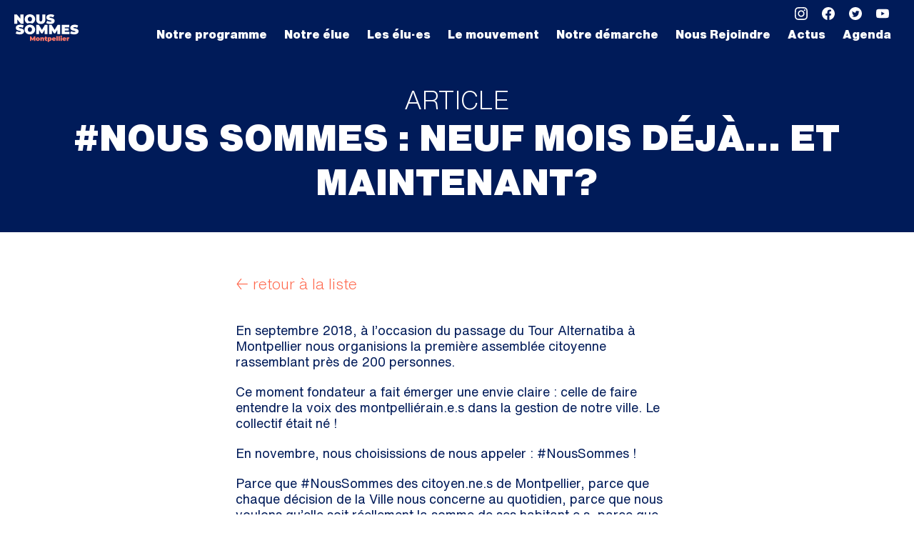

--- FILE ---
content_type: text/html; charset=UTF-8
request_url: https://noussommes.org/nous-sommes-neuf-mois-deja-et-maintenant/
body_size: 16530
content:
<!doctype html>
<head>
	<title>
    #Nous Sommes : neuf mois déjà... et maintenant? - Nous Sommes  </title>

  <meta charset="UTF-8" />

  <meta http-equiv="X-UA-Compatible" content="IE=edge,chrome=1" />
	<meta name="viewport" content="width=device-width, initial-scale=1.0" />

  <meta http-equiv="Content-Language" content="fr_FR" />
  <meta name="viewport" content="width=device-width, initial-scale=1.0, maximum-scale=1.0, minimum-scale=1.0, user-scalable=no">

  <link rel="shortcut icon" href="https://noussommes.org/wp-content/themes/noussommes/assets/images/favicon.png">
  <link rel="apple-touch-icon" href="https://noussommes.org/wp-content/themes/noussommes/assets/images/favicon.png">

  <meta name="google-site-verification" content="3YROpxTdbLbvsBE4lVRXkuGrQCkiHGs5t946yjjqlXA" />

  <link rel="pingback" href="https://noussommes.org/xmlrpc.php" />
  <link href="https://noussommes.org/wp-content/themes/noussommes/app.css" rel="stylesheet" />

  <script>
		var template_dir = "https://noussommes.org/wp-content/themes/noussommes";
		var STRIPE_PUBLIC_KEY = "pk_live_SPaQryNZkJCgDQcNiXVG4kjG004NSrzfCW"
  </script>

	<!-- Global site tag (gtag.js) - Google Analytics -->
<script async src="https://www.googletagmanager.com/gtag/js?id=UA-149752121-2"></script>
<script>
  window.dataLayer = window.dataLayer || [];
  function gtag(){dataLayer.push(arguments);}
  gtag('js', new Date());
  gtag('config', 'UA-149752121-2');
</script>

	<!-- End Google Analytics -->
  <script async id="chart_script" src="https://cdn.jsdelivr.net/npm/chart.js@2.9.3/dist/Chart.min.js"></script>

  <meta name='robots' content='index, follow, max-image-preview:large, max-snippet:-1, max-video-preview:-1' />

	<!-- This site is optimized with the Yoast SEO plugin v22.0 - https://yoast.com/wordpress/plugins/seo/ -->
	<link rel="canonical" href="https://noussommes.org/nous-sommes-neuf-mois-deja-et-maintenant/" />
	<meta property="og:locale" content="fr_FR" />
	<meta property="og:type" content="article" />
	<meta property="og:title" content="#Nous Sommes : neuf mois déjà... et maintenant? - Nous Sommes" />
	<meta property="og:description" content="En septembre 2018, à l&rsquo;occasion du passage du Tour Alternatiba à Montpellier nous organisions la première assemblée citoyenne rassemblant près de 200 personnes. Ce moment fondateur a fait émerger une envie claire : celle de faire entendre la voix des montpelliérain.e.s dans la gestion de notre ville. Le collectif était né ! En novembre, nous [&hellip;]" />
	<meta property="og:url" content="https://noussommes.org/nous-sommes-neuf-mois-deja-et-maintenant/" />
	<meta property="og:site_name" content="Nous Sommes" />
	<meta property="article:publisher" content="https://www.facebook.com/NousSommesMontpellier/" />
	<meta property="article:published_time" content="2019-06-14T12:35:52+00:00" />
	<meta property="og:image" content="http://noussommes.org/wp-content/uploads/2019/10/aa7e73ae-f075-4cd1-89fe-20c4c25a828a.jpg" />
	<meta name="author" content="Arthur Lenoir" />
	<meta name="twitter:card" content="summary_large_image" />
	<meta name="twitter:creator" content="@noussommesmtp" />
	<meta name="twitter:site" content="@noussommesmtp" />
	<meta name="twitter:label1" content="Écrit par" />
	<meta name="twitter:data1" content="Arthur Lenoir" />
	<meta name="twitter:label2" content="Durée de lecture estimée" />
	<meta name="twitter:data2" content="3 minutes" />
	<script type="application/ld+json" class="yoast-schema-graph">{"@context":"https://schema.org","@graph":[{"@type":"Article","@id":"https://noussommes.org/nous-sommes-neuf-mois-deja-et-maintenant/#article","isPartOf":{"@id":"https://noussommes.org/nous-sommes-neuf-mois-deja-et-maintenant/"},"author":{"name":"Arthur Lenoir","@id":"https://noussommes.org/#/schema/person/44bc091205ac2e76dc03ed3bc84c7a26"},"headline":"#Nous Sommes : neuf mois déjà&#8230; et maintenant?","datePublished":"2019-06-14T12:35:52+00:00","dateModified":"2019-06-14T12:35:52+00:00","mainEntityOfPage":{"@id":"https://noussommes.org/nous-sommes-neuf-mois-deja-et-maintenant/"},"wordCount":656,"commentCount":0,"publisher":{"@id":"https://noussommes.org/#organization"},"image":{"@id":"https://noussommes.org/nous-sommes-neuf-mois-deja-et-maintenant/#primaryimage"},"thumbnailUrl":"http://noussommes.org/wp-content/uploads/2019/10/aa7e73ae-f075-4cd1-89fe-20c4c25a828a.jpg","inLanguage":"fr-FR","potentialAction":[{"@type":"CommentAction","name":"Comment","target":["https://noussommes.org/nous-sommes-neuf-mois-deja-et-maintenant/#respond"]}]},{"@type":"WebPage","@id":"https://noussommes.org/nous-sommes-neuf-mois-deja-et-maintenant/","url":"https://noussommes.org/nous-sommes-neuf-mois-deja-et-maintenant/","name":"#Nous Sommes : neuf mois déjà... et maintenant? - Nous Sommes","isPartOf":{"@id":"https://noussommes.org/#website"},"primaryImageOfPage":{"@id":"https://noussommes.org/nous-sommes-neuf-mois-deja-et-maintenant/#primaryimage"},"image":{"@id":"https://noussommes.org/nous-sommes-neuf-mois-deja-et-maintenant/#primaryimage"},"thumbnailUrl":"http://noussommes.org/wp-content/uploads/2019/10/aa7e73ae-f075-4cd1-89fe-20c4c25a828a.jpg","datePublished":"2019-06-14T12:35:52+00:00","dateModified":"2019-06-14T12:35:52+00:00","breadcrumb":{"@id":"https://noussommes.org/nous-sommes-neuf-mois-deja-et-maintenant/#breadcrumb"},"inLanguage":"fr-FR","potentialAction":[{"@type":"ReadAction","target":["https://noussommes.org/nous-sommes-neuf-mois-deja-et-maintenant/"]}]},{"@type":"ImageObject","inLanguage":"fr-FR","@id":"https://noussommes.org/nous-sommes-neuf-mois-deja-et-maintenant/#primaryimage","url":"http://noussommes.org/wp-content/uploads/2019/10/aa7e73ae-f075-4cd1-89fe-20c4c25a828a.jpg","contentUrl":"http://noussommes.org/wp-content/uploads/2019/10/aa7e73ae-f075-4cd1-89fe-20c4c25a828a.jpg"},{"@type":"BreadcrumbList","@id":"https://noussommes.org/nous-sommes-neuf-mois-deja-et-maintenant/#breadcrumb","itemListElement":[{"@type":"ListItem","position":1,"name":"Accueil","item":"https://noussommes.org/"},{"@type":"ListItem","position":2,"name":"#Nous Sommes : neuf mois déjà&#8230; et maintenant?"}]},{"@type":"WebSite","@id":"https://noussommes.org/#website","url":"https://noussommes.org/","name":"Nous Sommes","description":"Un nouvel espoir pour Montpellier","publisher":{"@id":"https://noussommes.org/#organization"},"potentialAction":[{"@type":"SearchAction","target":{"@type":"EntryPoint","urlTemplate":"https://noussommes.org/?s={search_term_string}"},"query-input":"required name=search_term_string"}],"inLanguage":"fr-FR"},{"@type":"Organization","@id":"https://noussommes.org/#organization","name":"Nous Sommes","url":"https://noussommes.org/","logo":{"@type":"ImageObject","inLanguage":"fr-FR","@id":"https://noussommes.org/#/schema/logo/image/","url":"https://noussommes.org/wp-content/uploads/2020/01/logo-blue.png","contentUrl":"https://noussommes.org/wp-content/uploads/2020/01/logo-blue.png","width":331,"height":143,"caption":"Nous Sommes"},"image":{"@id":"https://noussommes.org/#/schema/logo/image/"},"sameAs":["https://www.facebook.com/NousSommesMontpellier/","https://twitter.com/noussommesmtp","http://noussommesmtp","http://uccohmjgsxlio0rdlpslplsa"]},{"@type":"Person","@id":"https://noussommes.org/#/schema/person/44bc091205ac2e76dc03ed3bc84c7a26","name":"Arthur Lenoir"}]}</script>
	<!-- / Yoast SEO plugin. -->


<link rel="alternate" type="application/rss+xml" title="Nous Sommes &raquo; #Nous Sommes : neuf mois déjà&#8230; et maintenant? Flux des commentaires" href="https://noussommes.org/nous-sommes-neuf-mois-deja-et-maintenant/feed/" />
<link rel='stylesheet' id='wp-block-library-css' href='https://noussommes.org/wp-includes/css/dist/block-library/style.min.css?ver=6.4.7' type='text/css' media='all' />
<link rel='stylesheet' id='civist_blocks_style-css' href='https://noussommes.org/wp-content/plugins/civist/civist-wordpress-blocks-embed.css?ver=1d27f33875df574263e7' type='text/css' media='all' />
<style id='classic-theme-styles-inline-css' type='text/css'>
/*! This file is auto-generated */
.wp-block-button__link{color:#fff;background-color:#32373c;border-radius:9999px;box-shadow:none;text-decoration:none;padding:calc(.667em + 2px) calc(1.333em + 2px);font-size:1.125em}.wp-block-file__button{background:#32373c;color:#fff;text-decoration:none}
</style>
<style id='global-styles-inline-css' type='text/css'>
body{--wp--preset--color--black: #000000;--wp--preset--color--cyan-bluish-gray: #abb8c3;--wp--preset--color--white: #ffffff;--wp--preset--color--pale-pink: #f78da7;--wp--preset--color--vivid-red: #cf2e2e;--wp--preset--color--luminous-vivid-orange: #ff6900;--wp--preset--color--luminous-vivid-amber: #fcb900;--wp--preset--color--light-green-cyan: #7bdcb5;--wp--preset--color--vivid-green-cyan: #00d084;--wp--preset--color--pale-cyan-blue: #8ed1fc;--wp--preset--color--vivid-cyan-blue: #0693e3;--wp--preset--color--vivid-purple: #9b51e0;--wp--preset--gradient--vivid-cyan-blue-to-vivid-purple: linear-gradient(135deg,rgba(6,147,227,1) 0%,rgb(155,81,224) 100%);--wp--preset--gradient--light-green-cyan-to-vivid-green-cyan: linear-gradient(135deg,rgb(122,220,180) 0%,rgb(0,208,130) 100%);--wp--preset--gradient--luminous-vivid-amber-to-luminous-vivid-orange: linear-gradient(135deg,rgba(252,185,0,1) 0%,rgba(255,105,0,1) 100%);--wp--preset--gradient--luminous-vivid-orange-to-vivid-red: linear-gradient(135deg,rgba(255,105,0,1) 0%,rgb(207,46,46) 100%);--wp--preset--gradient--very-light-gray-to-cyan-bluish-gray: linear-gradient(135deg,rgb(238,238,238) 0%,rgb(169,184,195) 100%);--wp--preset--gradient--cool-to-warm-spectrum: linear-gradient(135deg,rgb(74,234,220) 0%,rgb(151,120,209) 20%,rgb(207,42,186) 40%,rgb(238,44,130) 60%,rgb(251,105,98) 80%,rgb(254,248,76) 100%);--wp--preset--gradient--blush-light-purple: linear-gradient(135deg,rgb(255,206,236) 0%,rgb(152,150,240) 100%);--wp--preset--gradient--blush-bordeaux: linear-gradient(135deg,rgb(254,205,165) 0%,rgb(254,45,45) 50%,rgb(107,0,62) 100%);--wp--preset--gradient--luminous-dusk: linear-gradient(135deg,rgb(255,203,112) 0%,rgb(199,81,192) 50%,rgb(65,88,208) 100%);--wp--preset--gradient--pale-ocean: linear-gradient(135deg,rgb(255,245,203) 0%,rgb(182,227,212) 50%,rgb(51,167,181) 100%);--wp--preset--gradient--electric-grass: linear-gradient(135deg,rgb(202,248,128) 0%,rgb(113,206,126) 100%);--wp--preset--gradient--midnight: linear-gradient(135deg,rgb(2,3,129) 0%,rgb(40,116,252) 100%);--wp--preset--font-size--small: 13px;--wp--preset--font-size--medium: 20px;--wp--preset--font-size--large: 36px;--wp--preset--font-size--x-large: 42px;--wp--preset--spacing--20: 0.44rem;--wp--preset--spacing--30: 0.67rem;--wp--preset--spacing--40: 1rem;--wp--preset--spacing--50: 1.5rem;--wp--preset--spacing--60: 2.25rem;--wp--preset--spacing--70: 3.38rem;--wp--preset--spacing--80: 5.06rem;--wp--preset--shadow--natural: 6px 6px 9px rgba(0, 0, 0, 0.2);--wp--preset--shadow--deep: 12px 12px 50px rgba(0, 0, 0, 0.4);--wp--preset--shadow--sharp: 6px 6px 0px rgba(0, 0, 0, 0.2);--wp--preset--shadow--outlined: 6px 6px 0px -3px rgba(255, 255, 255, 1), 6px 6px rgba(0, 0, 0, 1);--wp--preset--shadow--crisp: 6px 6px 0px rgba(0, 0, 0, 1);}:where(.is-layout-flex){gap: 0.5em;}:where(.is-layout-grid){gap: 0.5em;}body .is-layout-flow > .alignleft{float: left;margin-inline-start: 0;margin-inline-end: 2em;}body .is-layout-flow > .alignright{float: right;margin-inline-start: 2em;margin-inline-end: 0;}body .is-layout-flow > .aligncenter{margin-left: auto !important;margin-right: auto !important;}body .is-layout-constrained > .alignleft{float: left;margin-inline-start: 0;margin-inline-end: 2em;}body .is-layout-constrained > .alignright{float: right;margin-inline-start: 2em;margin-inline-end: 0;}body .is-layout-constrained > .aligncenter{margin-left: auto !important;margin-right: auto !important;}body .is-layout-constrained > :where(:not(.alignleft):not(.alignright):not(.alignfull)){max-width: var(--wp--style--global--content-size);margin-left: auto !important;margin-right: auto !important;}body .is-layout-constrained > .alignwide{max-width: var(--wp--style--global--wide-size);}body .is-layout-flex{display: flex;}body .is-layout-flex{flex-wrap: wrap;align-items: center;}body .is-layout-flex > *{margin: 0;}body .is-layout-grid{display: grid;}body .is-layout-grid > *{margin: 0;}:where(.wp-block-columns.is-layout-flex){gap: 2em;}:where(.wp-block-columns.is-layout-grid){gap: 2em;}:where(.wp-block-post-template.is-layout-flex){gap: 1.25em;}:where(.wp-block-post-template.is-layout-grid){gap: 1.25em;}.has-black-color{color: var(--wp--preset--color--black) !important;}.has-cyan-bluish-gray-color{color: var(--wp--preset--color--cyan-bluish-gray) !important;}.has-white-color{color: var(--wp--preset--color--white) !important;}.has-pale-pink-color{color: var(--wp--preset--color--pale-pink) !important;}.has-vivid-red-color{color: var(--wp--preset--color--vivid-red) !important;}.has-luminous-vivid-orange-color{color: var(--wp--preset--color--luminous-vivid-orange) !important;}.has-luminous-vivid-amber-color{color: var(--wp--preset--color--luminous-vivid-amber) !important;}.has-light-green-cyan-color{color: var(--wp--preset--color--light-green-cyan) !important;}.has-vivid-green-cyan-color{color: var(--wp--preset--color--vivid-green-cyan) !important;}.has-pale-cyan-blue-color{color: var(--wp--preset--color--pale-cyan-blue) !important;}.has-vivid-cyan-blue-color{color: var(--wp--preset--color--vivid-cyan-blue) !important;}.has-vivid-purple-color{color: var(--wp--preset--color--vivid-purple) !important;}.has-black-background-color{background-color: var(--wp--preset--color--black) !important;}.has-cyan-bluish-gray-background-color{background-color: var(--wp--preset--color--cyan-bluish-gray) !important;}.has-white-background-color{background-color: var(--wp--preset--color--white) !important;}.has-pale-pink-background-color{background-color: var(--wp--preset--color--pale-pink) !important;}.has-vivid-red-background-color{background-color: var(--wp--preset--color--vivid-red) !important;}.has-luminous-vivid-orange-background-color{background-color: var(--wp--preset--color--luminous-vivid-orange) !important;}.has-luminous-vivid-amber-background-color{background-color: var(--wp--preset--color--luminous-vivid-amber) !important;}.has-light-green-cyan-background-color{background-color: var(--wp--preset--color--light-green-cyan) !important;}.has-vivid-green-cyan-background-color{background-color: var(--wp--preset--color--vivid-green-cyan) !important;}.has-pale-cyan-blue-background-color{background-color: var(--wp--preset--color--pale-cyan-blue) !important;}.has-vivid-cyan-blue-background-color{background-color: var(--wp--preset--color--vivid-cyan-blue) !important;}.has-vivid-purple-background-color{background-color: var(--wp--preset--color--vivid-purple) !important;}.has-black-border-color{border-color: var(--wp--preset--color--black) !important;}.has-cyan-bluish-gray-border-color{border-color: var(--wp--preset--color--cyan-bluish-gray) !important;}.has-white-border-color{border-color: var(--wp--preset--color--white) !important;}.has-pale-pink-border-color{border-color: var(--wp--preset--color--pale-pink) !important;}.has-vivid-red-border-color{border-color: var(--wp--preset--color--vivid-red) !important;}.has-luminous-vivid-orange-border-color{border-color: var(--wp--preset--color--luminous-vivid-orange) !important;}.has-luminous-vivid-amber-border-color{border-color: var(--wp--preset--color--luminous-vivid-amber) !important;}.has-light-green-cyan-border-color{border-color: var(--wp--preset--color--light-green-cyan) !important;}.has-vivid-green-cyan-border-color{border-color: var(--wp--preset--color--vivid-green-cyan) !important;}.has-pale-cyan-blue-border-color{border-color: var(--wp--preset--color--pale-cyan-blue) !important;}.has-vivid-cyan-blue-border-color{border-color: var(--wp--preset--color--vivid-cyan-blue) !important;}.has-vivid-purple-border-color{border-color: var(--wp--preset--color--vivid-purple) !important;}.has-vivid-cyan-blue-to-vivid-purple-gradient-background{background: var(--wp--preset--gradient--vivid-cyan-blue-to-vivid-purple) !important;}.has-light-green-cyan-to-vivid-green-cyan-gradient-background{background: var(--wp--preset--gradient--light-green-cyan-to-vivid-green-cyan) !important;}.has-luminous-vivid-amber-to-luminous-vivid-orange-gradient-background{background: var(--wp--preset--gradient--luminous-vivid-amber-to-luminous-vivid-orange) !important;}.has-luminous-vivid-orange-to-vivid-red-gradient-background{background: var(--wp--preset--gradient--luminous-vivid-orange-to-vivid-red) !important;}.has-very-light-gray-to-cyan-bluish-gray-gradient-background{background: var(--wp--preset--gradient--very-light-gray-to-cyan-bluish-gray) !important;}.has-cool-to-warm-spectrum-gradient-background{background: var(--wp--preset--gradient--cool-to-warm-spectrum) !important;}.has-blush-light-purple-gradient-background{background: var(--wp--preset--gradient--blush-light-purple) !important;}.has-blush-bordeaux-gradient-background{background: var(--wp--preset--gradient--blush-bordeaux) !important;}.has-luminous-dusk-gradient-background{background: var(--wp--preset--gradient--luminous-dusk) !important;}.has-pale-ocean-gradient-background{background: var(--wp--preset--gradient--pale-ocean) !important;}.has-electric-grass-gradient-background{background: var(--wp--preset--gradient--electric-grass) !important;}.has-midnight-gradient-background{background: var(--wp--preset--gradient--midnight) !important;}.has-small-font-size{font-size: var(--wp--preset--font-size--small) !important;}.has-medium-font-size{font-size: var(--wp--preset--font-size--medium) !important;}.has-large-font-size{font-size: var(--wp--preset--font-size--large) !important;}.has-x-large-font-size{font-size: var(--wp--preset--font-size--x-large) !important;}
.wp-block-navigation a:where(:not(.wp-element-button)){color: inherit;}
:where(.wp-block-post-template.is-layout-flex){gap: 1.25em;}:where(.wp-block-post-template.is-layout-grid){gap: 1.25em;}
:where(.wp-block-columns.is-layout-flex){gap: 2em;}:where(.wp-block-columns.is-layout-grid){gap: 2em;}
.wp-block-pullquote{font-size: 1.5em;line-height: 1.6;}
</style>
<link rel='stylesheet' id='simcal-qtip-css' href='https://noussommes.org/wp-content/plugins/google-calendar-events/assets/generated/vendor/jquery.qtip.min.css?ver=3.3.0' type='text/css' media='all' />
<link rel='stylesheet' id='simcal-default-calendar-grid-css' href='https://noussommes.org/wp-content/plugins/google-calendar-events/assets/generated/default-calendar-grid.min.css?ver=3.3.0' type='text/css' media='all' />
<link rel='stylesheet' id='simcal-default-calendar-list-css' href='https://noussommes.org/wp-content/plugins/google-calendar-events/assets/generated/default-calendar-list.min.css?ver=3.3.0' type='text/css' media='all' />
<link rel='stylesheet' id='__EPYT__style-css' href='https://noussommes.org/wp-content/plugins/youtube-embed-plus/styles/ytprefs.min.css?ver=14.2.1' type='text/css' media='all' />
<style id='__EPYT__style-inline-css' type='text/css'>

                .epyt-gallery-thumb {
                        width: 33.333%;
                }
                
</style>
<script type="text/javascript" src="https://noussommes.org/wp-includes/js/jquery/jquery.min.js?ver=3.7.1" id="jquery-core-js"></script>
<script type="text/javascript" src="https://noussommes.org/wp-includes/js/jquery/jquery-migrate.min.js?ver=3.4.1" id="jquery-migrate-js"></script>
<script type="text/javascript" id="__ytprefs__-js-extra">
/* <![CDATA[ */
var _EPYT_ = {"ajaxurl":"https:\/\/noussommes.org\/wp-admin\/admin-ajax.php","security":"969e3b5633","gallery_scrolloffset":"20","eppathtoscripts":"https:\/\/noussommes.org\/wp-content\/plugins\/youtube-embed-plus\/scripts\/","eppath":"https:\/\/noussommes.org\/wp-content\/plugins\/youtube-embed-plus\/","epresponsiveselector":"[\"iframe.__youtube_prefs__\"]","epdovol":"1","version":"14.2.1","evselector":"iframe.__youtube_prefs__[src], iframe[src*=\"youtube.com\/embed\/\"], iframe[src*=\"youtube-nocookie.com\/embed\/\"]","ajax_compat":"","maxres_facade":"eager","ytapi_load":"light","pause_others":"","stopMobileBuffer":"1","facade_mode":"1","not_live_on_channel":"","vi_active":"","vi_js_posttypes":[]};
/* ]]> */
</script>
<script type="text/javascript" src="https://noussommes.org/wp-content/plugins/youtube-embed-plus/scripts/ytprefs.min.js?ver=14.2.1" id="__ytprefs__-js"></script>
<link rel="https://api.w.org/" href="https://noussommes.org/wp-json/" /><link rel="alternate" type="application/json" href="https://noussommes.org/wp-json/wp/v2/posts/1495" /><link rel="EditURI" type="application/rsd+xml" title="RSD" href="https://noussommes.org/xmlrpc.php?rsd" />
<meta name="generator" content="WordPress 6.4.7" />
<link rel='shortlink' href='https://noussommes.org/?p=1495' />
<link rel="alternate" type="application/json+oembed" href="https://noussommes.org/wp-json/oembed/1.0/embed?url=https%3A%2F%2Fnoussommes.org%2Fnous-sommes-neuf-mois-deja-et-maintenant%2F" />
<link rel="alternate" type="text/xml+oembed" href="https://noussommes.org/wp-json/oembed/1.0/embed?url=https%3A%2F%2Fnoussommes.org%2Fnous-sommes-neuf-mois-deja-et-maintenant%2F&#038;format=xml" />

</head>

<body class="post-template-default single single-post postid-1495 single-format-standard loading ">

	<div class="wrapper">

		<div class="menuMobile">
  <a class="menuMobile-logo" data-menu="toggle" href="#">
    <img src="https://noussommes.org/wp-content/themes/noussommes/assets/images/logo-mobile.png" alt="">
  </a>

  <div class="menuMobile-content">

    <a class="menuMobile-logo" data-menu="toggle" href="#">
      <img src="https://noussommes.org/wp-content/themes/noussommes/assets/images/logo-mobile-close.png" alt="">
    </a>

    <ul id="menu-menu-mobile" class="menuMobile-nav"><li id="menu-item-26" class="menu-item menu-item-type-post_type menu-item-object-page menu-item-home menu-item-26"><a href="https://noussommes.org/">Accueil</a></li>
<li id="menu-item-3625" class="menu-item menu-item-type-post_type menu-item-object-page menu-item-3625"><a href="https://noussommes.org/nous-sommes-montpellier/">Le mouvement</a></li>
<li id="menu-item-3758" class="menu-item menu-item-type-post_type menu-item-object-page menu-item-3758"><a href="https://noussommes.org/notre-elue-alenka-doulain/">Notre élue</a></li>
<li id="menu-item-3759" class="menu-item menu-item-type-post_type menu-item-object-page menu-item-3759"><a href="https://noussommes.org/les-elu-es-du-conseil-du-municipal-de-montpellier/">Tous les élu·es</a></li>
<li id="menu-item-2817" class="menu-item menu-item-type-post_type menu-item-object-page menu-item-2817"><a href="https://noussommes.org/le-programme/">Notre programme</a></li>
<li id="menu-item-3313" class="menu-item menu-item-type-post_type menu-item-object-page menu-item-3313"><a href="https://noussommes.org/notre-demarche/">Notre démarche</a></li>
<li id="menu-item-3250" class="menu-item menu-item-type-custom menu-item-object-custom menu-item-3250"><a href="/actus">Actus</a></li>
<li id="menu-item-3251" class="menu-item menu-item-type-post_type menu-item-object-page menu-item-3251"><a href="https://noussommes.org/agenda/">Agenda</a></li>
</ul>
    <div class="socials">
  <a class="socials-item" target="_blank" href="https://www.instagram.com/noussommesmtp/"><svg class="icon "><use xmlns:xlink="http://www.w3.org/1999/xlink" xlink:href="#icon-instagram"></use></svg></a>
  <a class="socials-item" target="_blank" href="https://www.facebook.com/NousSommesMontpellier/"><svg class="icon "><use xmlns:xlink="http://www.w3.org/1999/xlink" xlink:href="#icon-facebook"></use></svg></a>
  <a class="socials-item" target="_blank" href="https://twitter.com/NousSommesMtp/"><svg class="icon "><use xmlns:xlink="http://www.w3.org/1999/xlink" xlink:href="#icon-twitter"></use></svg></a>
  <a class="socials-item" target="_blank" href="https://www.youtube.com/channel/UCCOhmjGsxLio0rDlpslPLSA"><svg class="icon "><use xmlns:xlink="http://www.w3.org/1999/xlink" xlink:href="#icon-youtube"></use></svg></a>
</div>
  </div>


</div>

		<header class="header ">
			<div class="inner">
				<a class="header-logo" href="/" title="Retour à l'accueil">
					<img alt="logo Nous Sommes Montpellier" src="https://noussommes.org/wp-content/themes/noussommes/assets/images/logo.svg">
				</a>
				<div class="header-navs">
          <div class="socials">
  <a class="socials-item" target="_blank" href="https://www.instagram.com/noussommesmtp/"><svg class="icon "><use xmlns:xlink="http://www.w3.org/1999/xlink" xlink:href="#icon-instagram"></use></svg></a>
  <a class="socials-item" target="_blank" href="https://www.facebook.com/NousSommesMontpellier/"><svg class="icon "><use xmlns:xlink="http://www.w3.org/1999/xlink" xlink:href="#icon-facebook"></use></svg></a>
  <a class="socials-item" target="_blank" href="https://twitter.com/NousSommesMtp/"><svg class="icon "><use xmlns:xlink="http://www.w3.org/1999/xlink" xlink:href="#icon-twitter"></use></svg></a>
  <a class="socials-item" target="_blank" href="https://www.youtube.com/channel/UCCOhmjGsxLio0rDlpslPLSA"><svg class="icon "><use xmlns:xlink="http://www.w3.org/1999/xlink" xlink:href="#icon-youtube"></use></svg></a>
</div>
		      <ul id="menu-menu-principal" class="menu"><li id="menu-item-2818" class="menu-item menu-item-type-post_type menu-item-object-page menu-item-2818"><a href="https://noussommes.org/le-programme/">Notre programme</a></li>
<li id="menu-item-3757" class="menu-item menu-item-type-post_type menu-item-object-page menu-item-3757"><a href="https://noussommes.org/notre-elue-alenka-doulain/">Notre élue</a></li>
<li id="menu-item-3760" class="menu-item menu-item-type-post_type menu-item-object-page menu-item-3760"><a href="https://noussommes.org/les-elu-es-du-conseil-du-municipal-de-montpellier/">Les élu·es</a></li>
<li id="menu-item-3624" class="menu-item menu-item-type-post_type menu-item-object-page menu-item-3624"><a href="https://noussommes.org/nous-sommes-montpellier/">Le mouvement</a></li>
<li id="menu-item-3312" class="menu-item menu-item-type-post_type menu-item-object-page menu-item-3312"><a href="https://noussommes.org/notre-demarche/">Notre démarche</a></li>
<li id="menu-item-3038" class="menu-item menu-item-type-post_type menu-item-object-page menu-item-3038"><a href="https://noussommes.org/nous-rejoindre/">Nous Rejoindre</a></li>
<li id="menu-item-3248" class="menu-item menu-item-type-custom menu-item-object-custom menu-item-3248"><a href="/actus">Actus</a></li>
<li id="menu-item-3249" class="menu-item menu-item-type-post_type menu-item-object-page menu-item-3249"><a href="https://noussommes.org/agenda/">Agenda</a></li>
</ul>				</div>
			</div>
		</header>
<div class="article">
  <div class="article-header">
    <div class="inner">
      <div class="article-subtitle">
        article
      </div>
      <h1 class="article-title">#Nous Sommes : neuf mois déjà&#8230; et maintenant?</h1>
    </div>
  </div>

  <div class="article-body">
    <div class="inner">
      <a class="article-back" href="/actus">&larr; retour à la liste</a>
            <div class="article-content">
        <p>En septembre 2018, à l&rsquo;occasion du passage du Tour Alternatiba à Montpellier nous organisions la première assemblée citoyenne rassemblant près de 200 personnes.</p>
<p>Ce moment fondateur a fait émerger une envie claire : celle de faire entendre la voix des montpelliérain.e.s dans la gestion de notre ville. Le collectif était né !</p>
<p>En novembre, nous choisissions de nous appeler : #NousSommes !</p>
<p>Parce que #NousSommes des citoyen.ne.s de Montpellier, parce que chaque décision de la Ville nous concerne au quotidien, parce que nous voulons qu&rsquo;elle soit réellement la somme de ses habitant.e.s, parce que nous voulons une Ville qui nous re(a)ssemble.</p>
<p><b>Parce que #NousSommes le Peuple, #NousSommes le Climat, #NousSommes Montpellier !</b></p>
<p>Dès janvier, grâce à nos actions de porte à porte dans les quartiers et notre engagement dans les mouvements sociaux et écologiques montpellierains, nous avons pu grandir quantitativement et qualitativement, augmentant notre nombre comme nos connaissances sur notre ville.</p>
<p>Et surtout, à force de débat, de partage d&rsquo;idées et de visions de l&rsquo;avenir de la ville, nous nous sommes rencontre.é.s !</p>
<p>Nos Agoras et conférences-débats d&rsquo;avril affirmaient alors l&rsquo;absolue nécessité d&rsquo;une participation populaire réelle à la vie de la Cité : les affaires de la Ville ne peuvent plus être gérées par quelques uns pour quelques uns, mais bien par tou.te.s et pour tou.te.s. C&rsquo;est là le socle de notre mouvement, nous ne voulons pas seulement débattre, nous voulons décider !</p>
<p>Et des idées nous en avons ! Nous sommes les experts de notre ville, nous sommes même en mesure de les poser noir sur blanc et d&rsquo;imaginer leur mise en oeuvre tel que nous l&rsquo;a prouvé notre séminaire de juin, première pierre de la rédaction de notre livre blanc. Montpellier dans l&rsquo;avenir sera (re)belle et résiliente et prendra soin de ses habitants.</p>
<p><b>9 mois après le début de cette aventure : où en Sommes Nous ?</b></p>
<p>Sommes- nous prêt.e.s à faire en sorte que ces idées qui nous ont et que nous avons rassemblées, que ces nouvelles manières d&rsquo;envisager la vie de la Cité puissent être réellement appliquées ?</p>
<p><b>Sommes-nous prêt.e.s à reprendre le pouvoir sur nos vi(ll)es ?</b></p>
<p>Au vu des actions menées, des discussions engagées, des échanges passionnés, de la force de notre engagement dans ce mouvement et celle de tous ceux qui nous rejoindront &#8230;</p>
<p><b>La réponse est OUI !</b></p>
<p>#NousSommes prêt.e.s !</p>
<p>Comme à Nantes, à Toulouse ou à Poitiers, #NousSommes prêt.e.s !</p>
<p>Comme à Barcelone, Valence ou Cadix avant nous, #NousSommes prêt.e.s !</p>
<p><b>#NousSommes prêt.e.s à porter de manière collective nos voix et nos idées pour les faire gagner.</b></p>
<p>La prochaine Agora sera donc celle qui marquera le début d&rsquo;une nouvelle étape dans l&rsquo;aventure #NousSommes :</p>
<p>l&rsquo;annonce que les prochaines élections municipales ne se feront pas sans nous.</p>
<p>Pourquoi ce choix ? Parce qu&rsquo;aucune offre politique ne nous semble aujourd&rsquo;hui en mesure d&rsquo;impulser une transformation radicale de notre Vi(ll)e ; parce qu&rsquo;ils ne nous représentent pas ; parce que nous voulons mettre fin à la reproduction permanente de cette petite caste politique qui se maintient au pouvoir depuis des lustres ; parce que leurs années de mandats cumulés ne valent pas plus que nos engagements de citoyen.ne.s concerné.e.s.</p>
<p>#NousSommes est un outil au service de cette transformation sociale, écologique et démocratique que nous voulons pour Montpellier. Le choix des femmes et des hommes chargé.e.s de nous représenter dans une liste sera guidé par des impératifs démocratiques dont nous serons tou.te.s garant.e.s et partie prenante !</p>
<p><b>Dans cette nouvelle étape, plus que jamais rassemblons nous, parlons nous, construisons ensemble ! Dès aujourd&rsquo;hui, soutenez la démarche #NousSommes en signant le manifeste</b></p>
<p><img fetchpriority="high" decoding="async" src="http://noussommes.org/wp-content/uploads/2019/10/aa7e73ae-f075-4cd1-89fe-20c4c25a828a.jpg" alt="" srcset="http://noussommes.org/wp-content/uploads/2019/10/aa7e73ae-f075-4cd1-89fe-20c4c25a828a.jpg 668w, http://noussommes.org/wp-content/uploads/2019/10/aa7e73ae-f075-4cd1-89fe-20c4c25a828a-150x150.jpg 150w, http://noussommes.org/wp-content/uploads/2019/10/aa7e73ae-f075-4cd1-89fe-20c4c25a828a-300x300.jpg 300w" sizes="(max-width: 668px) 100vw, 668px" width="668" height="669"></p>
      </div>
      <footer class="article-footer">
        Article publié le : 14 juin 2019      </footer>
    </div>
  </div>
</div>

			<footer class="footer">
				<div class="sep">
  <img src="https://noussommes.org/wp-content/themes/noussommes/assets/images/logo-blue.svg" alt="">
</div>
<div class="socials">
  <a class="socials-item" target="_blank" href="https://www.instagram.com/noussommesmtp/"><svg class="icon "><use xmlns:xlink="http://www.w3.org/1999/xlink" xlink:href="#icon-instagram"></use></svg></a>
  <a class="socials-item" target="_blank" href="https://www.facebook.com/NousSommesMontpellier/"><svg class="icon "><use xmlns:xlink="http://www.w3.org/1999/xlink" xlink:href="#icon-facebook"></use></svg></a>
  <a class="socials-item" target="_blank" href="https://twitter.com/NousSommesMtp/"><svg class="icon "><use xmlns:xlink="http://www.w3.org/1999/xlink" xlink:href="#icon-twitter"></use></svg></a>
  <a class="socials-item" target="_blank" href="https://www.youtube.com/channel/UCCOhmjGsxLio0rDlpslPLSA"><svg class="icon "><use xmlns:xlink="http://www.w3.org/1999/xlink" xlink:href="#icon-youtube"></use></svg></a>
</div>

				<div class="footer-bottom">
					<div class="inner">
						<nav class="footer-bottom-menu">
														<h5>Qui sommes-nous ?</h5>
							<ul id="menu-qui-sommes-nous" class="footer-menu"><li id="menu-item-2825" class="menu-item menu-item-type-post_type menu-item-object-page menu-item-2825"><a href="https://noussommes.org/agenda/">Agenda</a></li>
<li id="menu-item-2199" class="menu-item menu-item-type-post_type menu-item-object-page menu-item-2199"><a href="https://noussommes.org/livre-blanc/">Le Livre Blanc</a></li>
<li id="menu-item-3314" class="menu-item menu-item-type-post_type menu-item-object-page menu-item-3314"><a href="https://noussommes.org/notre-demarche/">Notre démarche</a></li>
<li id="menu-item-2204" class="menu-item menu-item-type-post_type menu-item-object-page menu-item-2204"><a href="https://noussommes.org/la-foire-aux-questions/">La foire aux questions</a></li>
</ul>						</nav>
						<div class="footer-bottom-spacer"></div>
						<nav class="footer-bottom-menu">
														<h5>Mentions légales</h5>
							<ul id="menu-mentions-legales" class="footer-menu"><li id="menu-item-2201" class="menu-item menu-item-type-post_type menu-item-object-page menu-item-2201"><a href="https://noussommes.org/cgu/">Conditions Générales d’Utilisation</a></li>
<li id="menu-item-2289" class="menu-item menu-item-type-post_type menu-item-object-page menu-item-2289"><a href="https://noussommes.org/politique-de-confidentialite/">Politique de confidentialité</a></li>
</ul>							<!-- <ul>
								<li><a href="/cgu/" class="footer-bottom-menu-link">Conditions Générales d'Utilisation</a></li>
							</ul> -->
						</nav>
					</div>
				</div>
			</footer>
			</main>
		</div><!-- .wrapper -->

		<div id="svg-store"><!-- inject:svg --><svg xmlns="http://www.w3.org/2000/svg" xmlns:xlink="http://www.w3.org/1999/xlink"><symbol id="icon-2020" viewBox="0 0 328.13 260.98">
<g>
	<g>
		<path fill="#FFFFFF" d="M27.21,44.21l20.71,89.64c0.14,0.92-0.29,1.5-1.28,1.74l-12.08,2.35c-0.81,0.12-1.28-0.19-1.4-0.96
			l-3.92-19.74l-13.12,2.57l-1.52,19.22c-0.03,0.58-0.13,0.99-0.29,1.22c-0.16,0.23-0.49,0.4-0.99,0.52l-11.98,2.27
			c-0.78,0.12-1.22-0.2-1.34-0.97l11.57-95.02c0.14-0.92,0.59-1.47,1.36-1.63l12.72-2.44C26.47,42.89,26.99,43.3,27.21,44.21z
			 M20.02,70.71l-2.84,35.81l9.6-1.84L20.02,70.71z"/>
		<path fill="#FFFFFF" d="M71.36,37.5l3.42,77.81L96.92,111c1.01-0.11,1.6,0.33,1.75,1.33l0.4,12.7c0.04,1.06-0.38,1.68-1.26,1.86
			l-35.63,6.82c-0.81,0.12-1.28-0.19-1.4-0.96l-4.02-92.63c0-0.49,0.08-0.85,0.22-1.08c0.14-0.23,0.48-0.4,1.02-0.53l11.63-2.21
			C70.64,36.18,71.22,36.58,71.36,37.5z"/>
		<path fill="#FFFFFF" d="M143.19,78.88l-17.98,3.5l1.05,25.11l22.16-4.2c1.01-0.11,1.6,0.33,1.75,1.33l0.4,12.7
			c0.05,0.85-0.37,1.45-1.27,1.8l-35.59,6.69c-0.85,0.13-1.34-0.19-1.46-0.95l-3.91-92.65c0.03-0.87,0.46-1.41,1.3-1.62l31.7-6.03
			c0.99-0.03,1.56,0.44,1.7,1.4l0.46,12.69c0.04,1.02-0.38,1.64-1.26,1.86l-18.65,3.41l0.93,22.78l17.81-3.41
			c1.01-0.11,1.6,0.33,1.75,1.33l0.37,12.52C144.46,78.09,144.04,78.67,143.19,78.88z"/>
		<path fill="#FFFFFF" d="M206.33,16.56l3.9,92.22c-0.01,0.95-0.44,1.53-1.28,1.74l-11.42,2.43c-0.66,0.1-1.11-0.22-1.34-0.97
			l-22.08-62.44l5.44,64.19c0.11,0.97-0.32,1.55-1.28,1.74l-11.92,2.26c-0.85,0.13-1.34-0.19-1.46-0.95L161,24.13
			c0.03-0.87,0.46-1.41,1.3-1.62L174,20.04c0.54-0.08,0.92-0.03,1.13,0.17s0.41,0.54,0.61,1.05l21.12,58.95l-5.15-60.78
			c-0.1-0.89,0.36-1.43,1.36-1.63l11.47-2.44C205.59,15.2,206.18,15.6,206.33,16.56z"/>
		<path fill="#FFFFFF" d="M275.36,99.47c0.1,0.68-0.35,1.1-1.36,1.26l-12.43,2.4c-0.67,0.06-1.15-0.26-1.46-0.95L240.7,59
			l1.97,45.06c0.03,0.98-0.42,1.56-1.34,1.75l-11.92,2.26c-0.81,0.12-1.28-0.19-1.4-0.96l-4.02-92.63c0-0.49,0.08-0.85,0.22-1.08
			c0.14-0.23,0.48-0.4,1.02-0.53l11.63-2.21c1.01-0.11,1.59,0.29,1.73,1.21l1.79,41.2l10.66-42.68c0.25-0.98,0.79-1.56,1.64-1.73
			l12.09-2.29c1.02-0.07,1.59,0.27,1.71,1.03c0.07,0.48,0.02,1.02-0.17,1.63L253.8,52.8l21.4,46.02
			C275.26,98.93,275.31,99.15,275.36,99.47z"/>
		<path fill="#FFFFFF" d="M307.39,1.25l20.71,89.64c0.14,0.92-0.29,1.5-1.28,1.74l-12.08,2.35c-0.81,0.12-1.28-0.19-1.4-0.96
			l-3.92-19.74l-13.12,2.57l-1.52,19.22c-0.03,0.58-0.13,0.99-0.29,1.22c-0.16,0.23-0.49,0.4-0.99,0.52l-11.98,2.27
			c-0.78,0.12-1.22-0.2-1.34-0.97l11.57-95.02c0.14-0.92,0.59-1.47,1.36-1.63l12.72-2.44C306.66-0.07,307.18,0.34,307.39,1.25z
			 M300.21,27.75l-2.84,35.81l9.6-1.84L300.21,27.75z"/>
	</g>
	<g>
		<path fill="#FFFFFF" d="M30.1,181.2c-0.99-6.19-3.96-8.89-8.9-8.1c-1.49,0.24-3.98,0.93-7.47,2.06c-3.48,1.13-5.47,1.74-5.97,1.82
			c-0.91,0.15-1.46-0.34-1.64-1.46l-0.38-11.95c-0.05-0.55,0.02-0.94,0.19-1.18c0.17-0.24,0.92-0.65,2.23-1.22
			c1.31-0.57,3.53-1.3,6.65-2.18c3.12-0.88,5.73-1.49,7.85-1.83c5.9-0.94,10.92,0.25,15.08,3.59c4.15,3.34,6.71,8.02,7.68,14.04
			c0.96,6.02,0.64,12-0.96,17.95c-1.6,5.94-4.01,12.27-7.22,18.98c-3.21,6.71-5.63,12.3-7.28,16.78c-1.65,4.48-2.62,8.83-2.93,13.05
			l22.21-4.51c1-0.12,1.59,0.36,1.76,1.44l0.61,13.38c0.08,1.01-0.4,1.66-1.41,1.95l-35.97,7.16c-1.05,0.08-1.66-0.39-1.83-1.43
			l-0.52-3.24c-1.23-7.68-0.74-15.64,1.48-23.88c2-7.43,4.87-15.35,8.6-23.74c3.73-8.39,6.12-14.41,7.17-18.05
			C30.21,187,30.53,183.86,30.1,181.2z"/>
		<path fill="#FFFFFF" d="M90.85,249.42c-12.42,1.99-19.9-4.99-22.45-20.94c-0.64-4.03-1.28-10.38-1.9-19.05
			c-0.62-8.67-0.87-16.26-0.73-22.75c0.13-6.49,0.24-10.73,0.33-12.7c0.09-1.97,0.31-4.2,0.66-6.69c0.35-2.48,0.8-4.54,1.35-6.16
			c0.55-1.62,1.32-3.32,2.31-5.1c0.99-1.78,2.18-3.25,3.58-4.41c3.13-2.54,7.16-4.21,12.1-5c12.33-1.97,19.8,5.18,22.41,21.46
			c0.65,4.07,1.28,10.4,1.89,18.99c0.61,8.59,0.87,16.08,0.78,22.46c-0.09,6.38-0.18,10.57-0.29,12.57c-0.11,2-0.32,4.23-0.65,6.69
			c-0.33,2.46-0.78,4.51-1.35,6.16c-0.57,1.65-1.35,3.35-2.35,5.1c-1,1.76-2.19,3.19-3.59,4.31
			C99.82,246.94,95.79,248.63,90.85,249.42z M81.24,178.41c-0.09,5.7,0.18,13.64,0.81,23.83c0.63,10.18,1.4,18.16,2.33,23.94
			c0.92,5.77,2.9,8.42,5.93,7.93c1.78-0.29,3.1-1.67,3.94-4.14c0.84-2.48,1.31-6.54,1.4-12.2c0.09-5.66-0.17-13.59-0.81-23.8
			c-0.63-10.21-1.41-18.21-2.34-24.03c-0.93-5.81-2.91-8.48-5.94-7.99c-1.74,0.28-3.04,1.67-3.9,4.17
			C81.8,168.61,81.33,172.71,81.24,178.41z"/>
		<path fill="#FFFFFF" d="M150.2,161.98c-0.99-6.19-3.96-8.89-8.9-8.1c-1.49,0.24-3.98,0.93-7.47,2.06
			c-3.48,1.13-5.47,1.74-5.97,1.82c-0.91,0.15-1.46-0.34-1.64-1.46l-0.38-11.95c-0.05-0.55,0.02-0.94,0.19-1.18
			c0.17-0.24,0.92-0.65,2.23-1.22c1.31-0.57,3.53-1.3,6.65-2.18c3.12-0.88,5.73-1.49,7.85-1.83c5.9-0.94,10.92,0.25,15.08,3.59
			c4.15,3.34,6.71,8.02,7.68,14.04c0.96,6.02,0.64,12-0.96,17.95c-1.6,5.94-4.01,12.27-7.22,18.98c-3.21,6.71-5.63,12.3-7.28,16.78
			c-1.65,4.48-2.62,8.83-2.93,13.05l22.21-4.51c1-0.12,1.59,0.36,1.76,1.44l0.61,13.38c0.08,1.01-0.4,1.66-1.41,1.95l-35.97,7.16
			c-1.05,0.08-1.66-0.39-1.83-1.43l-0.52-3.24c-1.23-7.68-0.74-15.64,1.48-23.88c2-7.43,4.87-15.35,8.6-23.74
			c3.73-8.39,6.12-14.41,7.17-18.05C150.31,167.79,150.62,164.64,150.2,161.98z"/>
		<path fill="#FFFFFF" d="M210.95,230.2c-12.42,1.99-19.9-4.99-22.45-20.94c-0.64-4.03-1.28-10.38-1.9-19.05
			c-0.62-8.67-0.87-16.26-0.73-22.75c0.13-6.49,0.24-10.73,0.33-12.7c0.09-1.97,0.31-4.2,0.66-6.69c0.35-2.48,0.8-4.54,1.35-6.16
			c0.55-1.62,1.32-3.32,2.31-5.1c0.99-1.78,2.18-3.25,3.58-4.41c3.13-2.54,7.16-4.21,12.1-5c12.33-1.97,19.8,5.18,22.41,21.46
			c0.65,4.07,1.28,10.4,1.89,18.99s0.87,16.08,0.78,22.46c-0.09,6.38-0.18,10.57-0.29,12.57c-0.11,2-0.32,4.23-0.65,6.69
			c-0.33,2.46-0.78,4.51-1.35,6.16c-0.57,1.65-1.35,3.35-2.35,5.1c-1,1.76-2.19,3.19-3.59,4.31
			C219.92,227.72,215.89,229.41,210.95,230.2z M201.34,159.19c-0.09,5.7,0.18,13.64,0.81,23.83c0.63,10.18,1.4,18.16,2.33,23.94
			c0.92,5.77,2.9,8.42,5.93,7.93c1.78-0.29,3.1-1.67,3.94-4.14c0.84-2.48,1.31-6.54,1.4-12.2c0.09-5.66-0.17-13.59-0.81-23.8
			c-0.63-10.21-1.41-18.21-2.34-24.03c-0.93-5.81-2.91-8.48-5.94-7.99c-1.74,0.28-3.04,1.67-3.9,4.17
			C201.9,149.39,201.43,153.49,201.34,159.19z"/>
	</g>
</g>
</symbol><symbol id="icon-burger" viewBox="0 0 71 43">
    <!-- Generator: Sketch 52.6 (67491) - http://www.bohemiancoding.com/sketch -->
    <title>burger</title>
    <desc>Created with Sketch.</desc>
    <g id="burger" stroke="none" stroke-width="1" fill="none" fill-rule="evenodd">
        <path d="M2.4146,5 L68.4146,5 C71.6326,5 71.6376,0 68.4146,0 L2.4146,0 C-0.8024,0 -0.8084,5 2.4146,5" id="Fill-1" fill="#FFFFFF"/>
        <path d="M2.4146,23.8572 L68.4146,23.8572 C71.6326,23.8572 71.6376,18.8572 68.4146,18.8572 L2.4146,18.8572 C-0.8024,18.8572 -0.8084,23.8572 2.4146,23.8572" id="Fill-4" fill="#FFFFFF"/>
        <path d="M2.4146,42.7143 L68.4146,42.7143 C71.6326,42.7143 71.6376,37.7143 68.4146,37.7143 L2.4146,37.7143 C-0.8024,37.7143 -0.8084,42.7143 2.4146,42.7143" id="Fill-7" fill="#FFFFFF"/>
    </g>
</symbol><symbol id="icon-chevron" viewBox="0 0 77 77">
    <polygon transform="translate(38.500000, 38.500000) rotate(-270.000000) translate(-38.500000, -38.500000) " points="38.5 0 77 77 0 77"/>
</symbol><symbol id="icon-close" viewBox="0 0 53 53">
    <!-- Generator: Sketch 52.6 (67491) - http://www.bohemiancoding.com/sketch -->
    <title>close</title>
    <desc>Created with Sketch.</desc>
    <g id="close" stroke="none" stroke-width="1" fill="none" fill-rule="evenodd">
        <path d="M-6.58499948,29 L59.4150005,29 C62.6330005,29 62.6380005,24 59.4150005,24 L-6.58499948,24 C-9.80199948,24 -9.80799948,29 -6.58499948,29" id="Fill-1" fill="#FFFFFF" transform="translate(26.415188, 26.500000) rotate(45.000000) translate(-26.415188, -26.500000) "/>
        <path d="M-6.58499948,29 L59.4150005,29 C62.6330005,29 62.6380005,24 59.4150005,24 L-6.58499948,24 C-9.80199948,24 -9.80799948,29 -6.58499948,29" id="Fill-7" fill="#FFFFFF" transform="translate(26.415188, 26.500000) rotate(-45.000000) translate(-26.415188, -26.500000) "/>
    </g>
</symbol><symbol id="icon-curve-down" viewBox="0 0 714.6 71.1">
<g>
	<path class="st0" d="M0,0h714.6C607,47.4,487.9,71.1,357.2,71.1C226.5,71.1,107.5,47.3,0,0z"/>
</g>
</symbol><symbol id="icon-curve-up" viewBox="0 0 714.63 71.09">
	<path d="M714.63,71.09H0C107.59,23.71,226.73,0,357.46,0C488.09,0,607.15,23.78,714.63,71.09z"/>
</symbol><symbol id="icon-facebook" viewBox="0 0 36 36">
    <!-- Generator: Sketch 52.6 (67491) - http://www.bohemiancoding.com/sketch -->
    <title>facebook</title>
    <desc>Created with Sketch.</desc>
    <g id="facebook" stroke="none" stroke-width="1" fill-rule="evenodd">
        <path d="M36,18.1086899 C36,8.10921502 27.9394572,0 18,0 C8.0605428,0 0,8.10921502 0,18.1086899 C0,27.1441323 6.58559499,34.6390129 15.191023,36 L15.191023,23.3447099 L10.6158664,23.3447099 L10.6158664,18.1086899 L15.191023,18.1086899 L15.191023,14.1202415 C15.191023,9.58361775 17.8778706,7.06957207 21.9926931,7.06957207 C23.9655532,7.06957207 26.0229645,7.41927015 26.0229645,7.41927015 L26.0229645,11.8802835 L23.7494781,11.8802835 C21.5135699,11.8802835 20.8183716,13.2790759 20.8183716,14.7062221 L20.8183716,18.0992386 L25.8068894,18.0992386 L25.0083507,23.3352586 L20.8183716,23.3352586 L20.8183716,35.9905487 C29.4237996,34.6390129 36,27.1535836 36,18.1086899 Z" id="Path"/>
    </g>
</symbol><symbol id="icon-instagram" viewBox="0 0 37.83 37.83">
<g>
	<path d="M18.91,3.41c5.05,0,5.65,0.02,7.64,0.11c1.84,0.08,2.85,0.39,3.51,0.65c0.88,0.34,1.51,0.75,2.17,1.41
		c0.66,0.66,1.07,1.29,1.41,2.17c0.26,0.67,0.57,1.67,0.65,3.51c0.09,1.99,0.11,2.59,0.11,7.64s-0.02,5.65-0.11,7.64
		c-0.08,1.84-0.39,2.85-0.65,3.51c-0.34,0.88-0.75,1.51-1.41,2.17c-0.66,0.66-1.29,1.07-2.17,1.41c-0.67,0.26-1.67,0.57-3.51,0.65
		c-1.99,0.09-2.59,0.11-7.64,0.11s-5.65-0.02-7.64-0.11c-1.84-0.08-2.85-0.39-3.51-0.65c-0.88-0.34-1.51-0.75-2.17-1.41
		c-0.66-0.66-1.07-1.29-1.41-2.17C3.91,29.4,3.6,28.4,3.52,26.56c-0.09-1.99-0.11-2.59-0.11-7.64s0.02-5.65,0.11-7.64
		C3.6,9.43,3.91,8.43,4.17,7.76c0.34-0.88,0.75-1.51,1.41-2.17c0.66-0.66,1.29-1.07,2.17-1.41c0.67-0.26,1.67-0.57,3.51-0.65
		C13.26,3.43,13.86,3.41,18.91,3.41 M18.91,0c-5.14,0-5.78,0.02-7.8,0.11C9.1,0.21,7.73,0.53,6.52,0.99
		c-1.24,0.48-2.3,1.13-3.35,2.18c-1.05,1.05-1.7,2.11-2.18,3.35c-0.47,1.2-0.79,2.58-0.88,4.59C0.02,13.13,0,13.78,0,18.91
		c0,5.14,0.02,5.78,0.11,7.8c0.09,2.01,0.41,3.39,0.88,4.59c0.48,1.24,1.13,2.3,2.18,3.35c1.05,1.05,2.11,1.7,3.35,2.18
		c1.2,0.47,2.58,0.79,4.59,0.88c2.02,0.09,2.66,0.11,7.8,0.11s5.78-0.02,7.8-0.11c2.01-0.09,3.39-0.41,4.59-0.88
		c1.24-0.48,2.3-1.13,3.35-2.18c1.05-1.05,1.7-2.11,2.18-3.35c0.47-1.2,0.79-2.58,0.88-4.59c0.09-2.02,0.11-2.66,0.11-7.8
		s-0.02-5.78-0.11-7.8c-0.09-2.01-0.41-3.39-0.88-4.59c-0.48-1.24-1.13-2.3-2.18-3.35c-1.05-1.05-2.11-1.7-3.35-2.18
		c-1.2-0.47-2.58-0.79-4.59-0.88C24.69,0.02,24.05,0,18.91,0L18.91,0z"/>
	<path d="M18.91,9.2c-5.36,0-9.71,4.35-9.71,9.71s4.35,9.71,9.71,9.71s9.71-4.35,9.71-9.71S24.28,9.2,18.91,9.2z
		 M18.91,25.22c-3.48,0-6.3-2.82-6.3-6.3c0-3.48,2.82-6.3,6.3-6.3c3.48,0,6.3,2.82,6.3,6.3C25.22,22.39,22.39,25.22,18.91,25.22z"/>
	<circle cx="29.01" cy="8.82" r="2.27"/>
</g>
</symbol><symbol id="icon-logo" viewBox="0 0 544.2 236.7">
<g>
	<path fill="#FFFFFF" d="M196.1,72.9c-6.8-6.5-10.2-15.7-10.2-27.6V1.8h26.7v42.7c0,5.8,1,10,3.1,12.6c2.1,2.6,5.1,4,9,4
		s6.9-1.3,9-4c2.1-2.6,3.1-6.9,3.1-12.6V1.8H263v43.5c0,11.8-3.4,21-10.2,27.6c-6.8,6.6-16.2,9.8-28.4,9.8
		C212.3,82.7,202.9,79.4,196.1,72.9"/>
	<path fill="#FFFFFF" d="M285.5,80.5c-6.2-1.5-11.3-3.4-15.3-5.9l8.6-19.4c3.8,2.2,8,3.9,12.7,5.2c4.7,1.3,9.1,2,13.4,2
		c3.7,0,6.3-0.4,7.9-1.1c1.6-0.7,2.4-1.8,2.4-3.2c0-1.7-1-2.9-3.1-3.7c-2.1-0.8-5.5-1.7-10.2-2.7c-6.1-1.3-11.2-2.7-15.2-4.1
		c-4.1-1.5-7.6-3.9-10.6-7.2c-3-3.4-4.5-7.9-4.5-13.6c0-5,1.4-9.5,4.2-13.6c2.8-4.1,6.9-7.3,12.5-9.6c5.5-2.3,12.3-3.5,20.2-3.5
		c5.4,0,10.7,0.6,16,1.8c5.2,1.2,9.8,2.9,13.8,5.1l-8,19.3c-7.8-3.9-15.1-5.9-22-5.9c-6.9,0-10.3,1.7-10.3,5c0,1.6,1,2.8,3.1,3.6
		c2,0.8,5.4,1.6,10.1,2.5c6,1.1,11.1,2.4,15.2,3.9c4.1,1.5,7.7,3.9,10.8,7.2c3,3.3,4.6,7.8,4.6,13.6c0,5-1.4,9.5-4.2,13.5
		c-2.8,4-6.9,7.2-12.5,9.6s-12.3,3.6-20.2,3.6C298.1,82.7,291.7,81.9,285.5,80.5"/>
	<path fill="#FFFFFF" d="M152.6,78.6c0.9-0.4,1.8-0.8,2.6-1.3c6.8-3.5,12.1-8.5,15.9-14.7c3.8-6.3,5.8-13.4,5.8-21.3
		c0-7.9-1.9-15-5.8-21.3c-3.8-6.3-9.1-11.2-15.9-14.7C148.4,1.8,140.8,0,132.3,0c-8.5,0-16.2,1.8-22.9,5.3
		c-6.8,3.5-12.1,8.5-15.9,14.7c-3.8,6.3-5.8,13.4-5.8,21.3c0,7.9,1.9,15,5.8,21.3c3.8,6.3,9.2,11.2,15.9,14.7
		c0.8,0.4,1.5,0.8,2.3,1.1c6.1-2.7,12.9-4.1,20.3-4.1C139.5,74.4,146.4,75.8,152.6,78.6 M116.9,51.8c-1.6-3-2.4-6.5-2.4-10.5
		c0-4,0.8-7.5,2.4-10.4c1.6-3,3.7-5.3,6.4-6.9c2.7-1.6,5.7-2.4,9-2.4s6.3,0.8,9,2.4c2.7,1.6,4.8,3.9,6.4,6.9c1.6,3,2.4,6.5,2.4,10.4
		c0,4-0.8,7.5-2.4,10.5c-1.6,3-3.7,5.3-6.4,6.9c-2.7,1.6-5.7,2.4-9,2.4s-6.3-0.8-9-2.4C120.6,57.1,118.5,54.8,116.9,51.8"/>
	<path fill="#FFFFFF" d="M26.7,169.1c-6.2-1.5-11.3-3.4-15.3-5.9l8.6-19.4c3.8,2.2,8,3.9,12.7,5.2c4.7,1.3,9.1,2,13.4,2
		c3.7,0,6.3-0.4,7.9-1.1c1.6-0.7,2.4-1.8,2.4-3.2c0-1.7-1-2.9-3.1-3.7c-2.1-0.8-5.5-1.7-10.2-2.7c-6.1-1.3-11.2-2.7-15.2-4.1
		c-4.1-1.5-7.6-3.9-10.6-7.2c-3-3.4-4.5-7.9-4.5-13.6c0-5,1.4-9.5,4.2-13.6c2.8-4.1,6.9-7.3,12.5-9.6c5.5-2.3,12.3-3.5,20.2-3.5
		c5.4,0,10.7,0.6,16,1.8c5.2,1.2,9.8,2.9,13.8,5.1l-8,19.3c-7.8-3.9-15.1-5.9-22-5.9c-6.9,0-10.3,1.7-10.3,5c0,1.6,1,2.8,3.1,3.6
		c2,0.8,5.4,1.6,10.1,2.5c6,1.1,11.1,2.4,15.3,3.9c4.1,1.5,7.7,3.9,10.8,7.2c3,3.3,4.6,7.8,4.6,13.6c0,5-1.4,9.5-4.2,13.5
		c-2.8,4-7,7.2-12.5,9.6s-12.3,3.6-20.2,3.6C39.3,171.3,32.9,170.6,26.7,169.1"/>
	<path fill="#FFFFFF" d="M170.8,108.7c-3.8-6.3-9.1-11.2-15.9-14.7c-0.8-0.4-1.5-0.8-2.3-1.1c-6.2-2.8-13.1-4.2-20.6-4.2
		c-7.4,0-14.2,1.4-20.3,4.1c-0.9,0.4-1.8,0.8-2.6,1.3c-6.8,3.5-12.1,8.5-15.9,14.7c-3.8,6.3-5.8,13.4-5.8,21.3
		c0,7.9,1.9,15,5.8,21.3c3.8,6.3,9.2,11.2,15.9,14.7c6.8,3.5,14.4,5.3,22.9,5.3s16.2-1.8,22.9-5.3c6.8-3.5,12.1-8.5,15.9-14.7
		c3.8-6.3,5.8-13.4,5.8-21.3C176.6,122.1,174.7,115,170.8,108.7 M147.4,140.4c-1.6,3-3.7,5.3-6.4,6.9c-2.7,1.6-5.7,2.4-9,2.4
		s-6.3-0.8-9-2.4c-2.7-1.6-4.8-3.9-6.4-6.9c-1.6-3-2.4-6.5-2.4-10.5c0-4,0.8-7.5,2.4-10.4c1.6-3,3.7-5.3,6.4-6.9
		c2.7-1.6,5.7-2.4,9-2.4s6.3,0.8,9,2.4c2.7,1.6,4.8,3.9,6.4,6.9c1.6,3,2.4,6.5,2.4,10.4C149.7,134,148.9,137.5,147.4,140.4"/>
	<polygon fill="#FFFFFF" points="256.9,169.5 256.7,133.5 239.5,162.4 227.8,162.4 210.6,134.7 210.6,169.5 186.3,169.5 186.3,90.4 
		208.2,90.4 234,132.6 259.1,90.4 281,90.4 281.2,169.5 	"/>
	<polygon fill="#FFFFFF" points="364.7,169.5 364.5,133.5 347.3,162.4 335.5,162.4 318.4,134.7 318.4,169.5 294.1,169.5 294.1,90.4 
		316,90.4 341.7,132.6 366.8,90.4 388.7,90.4 389,169.5 	"/>
	<polygon fill="#FFFFFF" points="467.6,149.4 467.6,169.5 401.8,169.5 401.8,90.4 466.1,90.4 466.1,110.5 428,110.5 428,119.8 
		461.5,119.8 461.5,139 428,139 428,149.4 	"/>
	<path fill="#FFFFFF" d="M488.2,169.1c-6.2-1.5-11.3-3.4-15.3-5.9l8.6-19.4c3.8,2.2,8,3.9,12.7,5.2c4.7,1.3,9.1,2,13.4,2
		c3.7,0,6.3-0.4,7.9-1.1c1.6-0.7,2.4-1.8,2.4-3.2c0-1.7-1-2.9-3.1-3.7c-2.1-0.8-5.5-1.7-10.2-2.7c-6.1-1.3-11.2-2.7-15.3-4.1
		c-4.1-1.5-7.6-3.9-10.6-7.2c-3-3.4-4.5-7.9-4.5-13.6c0-5,1.4-9.5,4.2-13.6c2.8-4.1,6.9-7.3,12.5-9.6c5.5-2.3,12.3-3.5,20.2-3.5
		c5.4,0,10.7,0.6,16,1.8c5.2,1.2,9.8,2.9,13.8,5.1l-8,19.3c-7.8-3.9-15.1-5.9-22-5.9c-6.9,0-10.3,1.7-10.3,5c0,1.6,1,2.8,3.1,3.6
		c2,0.8,5.4,1.6,10.1,2.5c6,1.1,11.1,2.4,15.2,3.9c4.1,1.5,7.7,3.9,10.8,7.2c3,3.3,4.6,7.8,4.6,13.6c0,5-1.4,9.5-4.2,13.5
		c-2.8,4-6.9,7.2-12.5,9.6c-5.5,2.4-12.3,3.6-20.2,3.6C500.8,171.3,494.4,170.6,488.2,169.1"/>
	<polygon fill="#FF786A" points="166.2,226.3 166.1,209.1 157.9,222.9 152.3,222.9 144.1,209.7 144.1,226.3 132.5,226.3 
		132.5,188.5 143,188.5 155.3,208.6 167.3,188.5 177.7,188.5 177.8,226.3 	"/>
	<path fill="#FF786A" d="M190.4,224.9c-2.6-1.3-4.7-3.1-6.1-5.4c-1.5-2.3-2.2-5-2.2-7.9c0-2.9,0.7-5.6,2.2-7.9
		c1.5-2.3,3.5-4.1,6.1-5.4c2.6-1.3,5.5-1.9,8.8-1.9c3.3,0,6.3,0.6,8.9,1.9c2.6,1.3,4.6,3.1,6.1,5.4c1.5,2.3,2.2,5,2.2,7.9
		c0,3-0.7,5.6-2.2,7.9c-1.5,2.3-3.5,4.1-6.1,5.4c-2.6,1.3-5.6,2-8.9,2C195.9,226.8,193,226.2,190.4,224.9 M202.7,215.8
		c0.9-1,1.4-2.5,1.4-4.3c0-1.8-0.5-3.3-1.4-4.3c-0.9-1-2.1-1.5-3.5-1.5s-2.6,0.5-3.5,1.5c-0.9,1-1.3,2.4-1.3,4.3
		c0,1.8,0.5,3.3,1.3,4.3c0.9,1,2.1,1.5,3.5,1.5S201.8,216.8,202.7,215.8"/>
	<path fill="#FF786A" d="M249.5,199.5c2.2,2.2,3.3,5.5,3.3,9.9v16.8h-12.2v-14.7c0-3.4-1.2-5.1-3.6-5.1c-1.4,0-2.5,0.5-3.3,1.4
		c-0.8,1-1.3,2.5-1.3,4.5v13.9h-12.2v-29.5h11.6v2.9c1.1-1.1,2.5-2,4-2.6c1.5-0.6,3.1-0.9,4.9-0.9
		C244.3,196.2,247.3,197.3,249.5,199.5"/>
	<path fill="#FF786A" d="M279.8,225.3c-1.8,1-4.3,1.6-7.5,1.6c-4.1,0-7.3-1-9.6-3c-2.2-2-3.3-5-3.3-9v-7.6h-4v-8.9h4v-8.3h12.2v8.3
		h6v8.9h-6v7.4c0,0.9,0.2,1.6,0.7,2.1c0.5,0.5,1.1,0.8,1.8,0.8c1,0,2-0.3,2.8-0.8L279.8,225.3z"/>
	<path fill="#FF786A" d="M309.7,198.1c2.2,1.2,3.9,3,5.2,5.4c1.3,2.3,1.9,5,1.9,8.1c0,3.1-0.6,5.7-1.9,8.1c-1.3,2.3-3,4.1-5.2,5.3
		c-2.2,1.2-4.6,1.9-7.1,1.9c-3.3,0-5.8-0.8-7.5-2.5v12.5h-12.2v-40h11.6v2.4c1.8-2,4.5-3,8.1-3C305.2,196.2,307.6,196.8,309.7,198.1
		 M303.1,215.8c0.9-1,1.3-2.4,1.3-4.3c0-1.8-0.5-3.3-1.3-4.3c-0.9-1-2.1-1.5-3.5-1.5c-1.4,0-2.6,0.5-3.5,1.5c-0.9,1-1.3,2.5-1.3,4.3
		c0,1.8,0.4,3.3,1.3,4.3c0.9,1,2.1,1.5,3.5,1.5C301.1,217.3,302.2,216.8,303.1,215.8"/>
	<path fill="#FF786A" d="M351.9,214.4h-20.5c0.4,1.1,1.2,2,2.2,2.6c1,0.6,2.3,0.9,3.8,0.9c1.3,0,2.4-0.2,3.3-0.5
		c0.9-0.3,1.8-0.9,2.9-1.7l6.4,6.4c-2.9,3.2-7.2,4.7-12.9,4.7c-3.6,0-6.7-0.7-9.4-2c-2.7-1.3-4.8-3.1-6.3-5.5
		c-1.5-2.3-2.2-5-2.2-7.9c0-3,0.7-5.6,2.2-7.9c1.5-2.3,3.5-4.1,6-5.4c2.5-1.3,5.4-1.9,8.6-1.9c3,0,5.7,0.6,8.2,1.8
		c2.5,1.2,4.4,2.9,5.9,5.2c1.5,2.3,2.2,5.1,2.2,8.3C352.1,211.7,352,212.6,351.9,214.4 M332.8,205.6c-0.8,0.7-1.4,1.7-1.6,2.9h9.5
		c-0.2-1.2-0.8-2.2-1.6-2.9c-0.8-0.7-1.9-1.1-3.1-1.1C334.7,204.5,333.6,204.9,332.8,205.6"/>
	<rect x="355.9" y="186.2" fill="#FF786A" width="12.2" height="40"/>
	<rect x="373.5" y="186.2" fill="#FF786A" width="12.2" height="40"/>
	<path fill="#FF786A" d="M391.9,192.6c-1.3-1.2-2-2.7-2-4.5c0-1.8,0.7-3.3,2-4.5c1.3-1.2,3.1-1.8,5.3-1.8c2.2,0,4,0.6,5.3,1.7
		c1.3,1.1,2,2.6,2,4.3c0,1.9-0.7,3.4-2,4.6c-1.3,1.2-3.1,1.8-5.3,1.8C395,194.4,393.2,193.8,391.9,192.6 M391.1,196.8h12.2v29.5
		h-12.2V196.8z"/>
	<path fill="#FF786A" d="M439.9,214.4h-20.5c0.4,1.1,1.2,2,2.2,2.6c1,0.6,2.3,0.9,3.8,0.9c1.3,0,2.4-0.2,3.3-0.5
		c0.9-0.3,1.8-0.9,2.9-1.7l6.4,6.4c-2.9,3.2-7.2,4.7-12.9,4.7c-3.6,0-6.7-0.7-9.4-2c-2.7-1.3-4.8-3.1-6.3-5.5
		c-1.5-2.3-2.2-5-2.2-7.9c0-3,0.7-5.6,2.2-7.9c1.5-2.3,3.5-4.1,6-5.4c2.5-1.3,5.4-1.9,8.6-1.9c3,0,5.7,0.6,8.2,1.8
		c2.5,1.2,4.4,2.9,5.9,5.2c1.5,2.3,2.2,5.1,2.2,8.3C440.1,211.7,440,212.6,439.9,214.4 M420.8,205.6c-0.8,0.7-1.4,1.7-1.6,2.9h9.5
		c-0.3-1.2-0.8-2.2-1.6-2.9c-0.8-0.7-1.9-1.1-3.1-1.1C422.7,204.5,421.7,204.9,420.8,205.6"/>
	<path fill="#FF786A" d="M465.1,196.2V207c-1-0.1-1.9-0.2-2.7-0.2c-4.2,0-6.3,2.1-6.3,6.4v13.1h-12.2v-29.5h11.6v3.2
		C457.7,197.5,460.9,196.2,465.1,196.2"/>
	<polygon fill="#FFFFFF" points="77.9,1.8 77.9,80.9 56,80.9 26,45 26,80.9 0,80.9 0,1.8 21.9,1.8 52,37.7 52,1.8 	"/>
</g>
</symbol><symbol id="icon-select" viewBox="0 0 13.1 19.66">
<g>
	<path fill="#001B59" d="M6.55,8.63c-1.96,0-3.92-0.02-5.88,0.01C0.04,8.65-0.12,8.09,0.08,7.72c0.07-0.14,0.18-0.26,0.28-0.38
		C2.22,4.99,4.09,2.66,5.92,0.3c0.32-0.41,0.94-0.4,1.25,0c1.84,2.36,3.71,4.69,5.56,7.03c0.14,0.18,0.29,0.39,0.34,0.61
		c0.1,0.42-0.16,0.69-0.6,0.69C10.5,8.64,8.52,8.63,6.55,8.63z"/>
	<path fill="#001B59" d="M6.54,10.99c1.97,0,3.93,0,5.9,0c0.52,0,0.8,0.38,0.6,0.86c-0.07,0.16-0.2,0.31-0.31,0.45
		c-1.86,2.35-3.72,4.69-5.58,7.04c-0.19,0.25-0.43,0.34-0.73,0.3c-0.19-0.03-0.33-0.13-0.44-0.28c-1.86-2.34-3.71-4.68-5.57-7.02
		c-0.07-0.09-0.16-0.17-0.21-0.26c-0.08-0.15-0.16-0.31-0.18-0.47c-0.05-0.38,0.2-0.62,0.59-0.63C2.58,10.99,4.56,10.99,6.54,10.99z
		"/>
</g>
</symbol><symbol id="icon-twitter" viewBox="0 0 36 36">
    <!-- Generator: Sketch 52.6 (67491) - http://www.bohemiancoding.com/sketch -->
    <title>twitter</title>
    <desc>Created with Sketch.</desc>
    <g id="twitter" stroke="none" stroke-width="1" fill-rule="evenodd">
        <path d="M18,0 C8.05462185,0 0,8.05462185 0,18 C0,27.9453782 8.05462185,36 18,36 C27.9453782,36 36,27.9453782 36,18 C36,8.05462185 27.9359244,0 18,0 Z M27.0378151,14.5871849 C27.0472689,14.7762605 27.0472689,14.9558824 27.0472689,15.144958 C27.0472689,20.8739496 22.6796218,27.4915966 14.7006303,27.4915966 C12.2521008,27.4915966 9.9737395,26.7731092 8.04516807,25.5441176 C8.3855042,25.5819328 8.72584034,25.6008403 9.07563025,25.6008403 C11.1081933,25.6008403 12.980042,24.9107143 14.4642857,23.7478992 C12.5640756,23.710084 10.9663866,22.4621849 10.4086134,20.7321429 C10.6733193,20.7794118 10.947479,20.8077731 11.2216387,20.8077731 C11.6186975,20.8077731 11.9968487,20.7510504 12.3655462,20.6565126 C10.3802521,20.2594538 8.88655462,18.5010504 8.88655462,16.4023109 C8.88655462,16.3834034 8.88655462,16.3644958 8.88655462,16.3455882 C9.47268908,16.6670168 10.1439076,16.8655462 10.8529412,16.8844538 C9.69012605,16.1092437 8.92436975,14.7762605 8.92436975,13.2731092 C8.92436975,12.4789916 9.14180672,11.7321429 9.5105042,11.0892857 C11.6470588,13.717437 14.8518908,15.4380252 18.4537815,15.6271008 C18.3781513,15.3056723 18.3403361,14.9747899 18.3403361,14.6344538 C18.3403361,12.2426471 20.2878151,10.2951681 22.6796218,10.2951681 C23.927521,10.2951681 25.052521,10.8245798 25.8466387,11.6659664 C26.8392857,11.467437 27.7657563,11.1081933 28.5976891,10.6165966 C28.2762605,11.6281513 27.5861345,12.4789916 26.6880252,13.0178571 C27.5672269,12.9138655 28.3991597,12.677521 29.1838235,12.3371849 C28.6260504,13.2069328 27.8886555,13.9726891 27.0378151,14.5871849 Z" id="Shape" fill-rule="nonzero"/>
    </g>
</symbol><symbol id="icon-youtube" viewBox="0 0 54 38">
    <!-- Generator: Sketch 52.6 (67491) - http://www.bohemiancoding.com/sketch -->
    <title>youtube</title>
    <desc>Created with Sketch.</desc>
    <g id="youtube" stroke="none" stroke-width="1" fill-rule="evenodd">
        <path d="M52.7,5.92 C53.83,10.15 53.82,18.96 53.82,18.96 C53.82,18.96 53.82,27.77 52.7,32 C52.08,34.33 50.26,36.17 47.94,36.79 C43.74,37.92 26.91,37.92 26.91,37.92 C26.91,37.92 10.08,37.92 5.88,36.79 C3.56,36.17 1.74,34.33 1.12,32 C-1.49213975e-13,27.78 -1.49213975e-13,18.96 -1.49213975e-13,18.96 C-1.49213975e-13,18.96 -1.49213975e-13,10.15 1.12,5.92 C1.74,3.59 3.57,1.76 5.88,1.13 C10.08,3.55271368e-14 26.91,3.55271368e-14 26.91,3.55271368e-14 C26.91,3.55271368e-14 43.75,3.55271368e-14 47.94,1.13 C50.26,1.75 52.08,3.59 52.7,5.92 Z M21.41,26.97 L35.48,18.96 L21.41,10.96 L21.41,26.97 Z" id="Shape" fill-rule="nonzero"/>
    </g>
</symbol></svg><!-- endinject --></div>

		<div class="popup-container" id="supportPopup">
  <div class="popup">
    <i class="popup-close"></i>
    <h2 class="popup-title">Je m'inscris à la newsletter !</h2>
    <main class="popup-body">
      <div class="loader"></div>
      <p class="popup-text">Vous pouvez nous laisser vos coordonnées pour être tenu au courant de nos actualités</p>

      <form class="form" action="" method="post">
        <input type="hidden" name="SOUTIEN" value="oui">

        <div class="form-inline">
          <div class="form-group">
            <input type="text" name="firstName" value="" placeholder="Prénom*" />
          </div>
          <div class="form-group">
            <input type="text" name="lastName" value="" placeholder="Nom*" />
          </div>
        </div>
        <div class="form-group">
          <input type="email" name="email" value="" placeholder="E-mail*">
        </div>
        <div class="form-group">
          <input type="text" name="phone" value="" placeholder="Téléphone">
        </div>
        <button class="form-button" type="submit">Je rejoins</button>
      </form>

    </main>
  </div>
</div>

		<script src="https://noussommes.org/wp-content/themes/noussommes/assets/js/jquery.min.js"></script>
		<script src="https://noussommes.org/wp-content/themes/noussommes/app.js"></script>

		<script type="text/javascript" src="https://noussommes.org/wp-includes/js/dist/vendor/wp-polyfill-inert.min.js?ver=3.1.2" id="wp-polyfill-inert-js"></script>
<script type="text/javascript" src="https://noussommes.org/wp-includes/js/dist/vendor/regenerator-runtime.min.js?ver=0.14.0" id="regenerator-runtime-js"></script>
<script type="text/javascript" src="https://noussommes.org/wp-includes/js/dist/vendor/wp-polyfill.min.js?ver=3.15.0" id="wp-polyfill-js"></script>
<script type="text/javascript" src="https://noussommes.org/wp-includes/js/dist/dom-ready.min.js?ver=392bdd43726760d1f3ca" id="wp-dom-ready-js"></script>
<script type="text/javascript" id="civist_blocks_embed-js-extra">
/* <![CDATA[ */
var civist_public = {"apiUrl":"https:\/\/api.civist.cloud\/t\/c4739a1e-c17e-43d3-8ed6-534a5e3bb7bb\/","version":"7.6.1","contentWidth":null,"widgetSupportedLanguages":["en","en-US","en-GB","de","es","pt","fr","it","eu","ca","pl","sk","cs","nl","nl-NL-x-formal","ko","nb","ro","hr","lt","sv"]};
/* ]]> */
</script>
<script type="text/javascript" src="https://noussommes.org/wp-content/plugins/civist/civist-wordpress-blocks-embed.js?ver=1d27f33875df574263e7" id="civist_blocks_embed-js"></script>
<script type="text/javascript" src="https://noussommes.org/wp-content/plugins/google-calendar-events/assets/generated/vendor/jquery.qtip.min.js?ver=3.3.0" id="simcal-qtip-js"></script>
<script type="text/javascript" id="simcal-default-calendar-js-extra">
/* <![CDATA[ */
var simcal_default_calendar = {"ajax_url":"\/wp-admin\/admin-ajax.php","nonce":"78283ed079","locale":"fr_FR","text_dir":"ltr","months":{"full":["janvier","f\u00e9vrier","mars","avril","mai","juin","juillet","ao\u00fbt","septembre","octobre","novembre","d\u00e9cembre"],"short":["Jan","F\u00e9v","Mar","Avr","Mai","Juin","Juil","Ao\u00fbt","Sep","Oct","Nov","D\u00e9c"]},"days":{"full":["dimanche","lundi","mardi","mercredi","jeudi","vendredi","samedi"],"short":["dim","lun","mar","mer","jeu","ven","sam"]},"meridiem":{"AM":"AM","am":"am","PM":"PM","pm":"pm"}};
/* ]]> */
</script>
<script type="text/javascript" src="https://noussommes.org/wp-content/plugins/google-calendar-events/assets/generated/default-calendar.min.js?ver=3.3.0" id="simcal-default-calendar-js"></script>
<script type="text/javascript" src="https://noussommes.org/wp-content/plugins/youtube-embed-plus/scripts/fitvids.min.js?ver=14.2.1" id="__ytprefsfitvids__-js"></script>
<script type="text/javascript" src="https://noussommes.org/wp-content/plugins/google-calendar-events/assets/generated/vendor/imagesloaded.pkgd.min.js?ver=3.3.0" id="simplecalendar-imagesloaded-js"></script>

	</body>
</html>


--- FILE ---
content_type: text/css
request_url: https://noussommes.org/wp-content/themes/noussommes/app.css
body_size: 23889
content:
@charset "UTF-8";
/* line 1, sass/_reset.scss */
* {
  -webkit-box-sizing: border-box;
          box-sizing: border-box; }

/* line 5, sass/_reset.scss */
html, body, div, span, object, iframe,
h1, h2, h3, h4, h5, h6, p, blockquote, pre,
abbr, address, cite, code,
del, dfn, em, img, ins, kbd, q, samp,
small, strong, sub, sup, var,
b, i,
dl, dt, dd, ol, ul, li,
fieldset, form, label, legend,
table, caption, tbody, tfoot, thead, tr, th, td,
article, aside, canvas, details, figcaption, figure,
footer, header, hgroup, menu, nav, section, summary,
time, mark, audio, video {
  margin: 0;
  padding: 0;
  border: 0;
  outline: 0;
  vertical-align: baseline;
  background: transparent; }

/* line 24, sass/_reset.scss */
sup {
  font-size: 0.5em;
  position: relative;
  top: -1em; }

/* line 29, sass/_reset.scss */
ul, li {
  list-style: none; }

@-ms-viewport {
  width: auto !important; }

@media all and (-ms-high-contrast: none), (-ms-high-contrast: active) {
  list-style-image: url(data:0); }

/* line 42, sass/_reset.scss */
img {
  -moz-user-drag: none;
  -webkit-user-drag: none; }

/* line 47, sass/_reset.scss */
blockquote, q {
  quotes: none; }

/* line 51, sass/_reset.scss */
blockquote:before, blockquote:after,
q:before, q:after {
  content: '';
  content: none; }

/* line 57, sass/_reset.scss */
a {
  outline: 0;
  cursor: pointer;
  -moz-user-select: none;
  -webkit-user-drag: none;
  margin: 0;
  padding: 0;
  vertical-align: baseline;
  background: transparent;
  text-decoration: none;
  color: inherit; }

/* line 70, sass/_reset.scss */
h1, h2, h3, h4 {
  font-size: 1em;
  font-weight: normal; }

/* line 75, sass/_reset.scss */
button {
  border: 0;
  margin: 0;
  padding: 0;
  outline: 0;
  background: transparent;
  cursor: pointer;
  font-size: inherit; }

/* line 85, sass/_reset.scss */
table {
  border-collapse: collapse;
  border-spacing: 0; }

/* line 90, sass/_reset.scss */
input, select {
  border: 0;
  outline: 0;
  padding: 0;
  vertical-align: middle;
  font-size: 1em; }

/* line 98, sass/_reset.scss */
textarea {
  resize: none;
  outline: 0; }

/* line 109, sass/_reset.scss */
table {
  font-size: 1em; }

/* line 113, sass/_reset.scss */
button::-moz-focus-inner {
  border: 0; }

/* line 117, sass/_reset.scss */
[disabled] {
  pointer-events: none; }

@font-face {
  font-family: 'contrailoneweb';
  src: local("☺"), url("./assets/fonts/contrailone/regular.ttf") format("truetype");
  font-weight: 300; }

@font-face {
  font-family: 'helveticanowweb';
  src: url("./assets/fonts/helveticanow/light.eot");
  src: local("☺"), url("./assets/fonts/helveticanow/light.woff") format("woff"), url("./assets/fonts/helveticanow/light.ttf") format("truetype"), url("./assets/fonts/helveticanow/light.svg#webfontg8dbVmxj") format("svg");
  font-weight: 300; }

@font-face {
  font-family: 'helveticanowweb';
  src: url("./assets/fonts/helveticanow/light-italic.eot");
  src: local("☺"), url("./assets/fonts/helveticanow/light-italic.woff") format("woff"), url("./assets/fonts/helveticanow/light-italic.ttf") format("truetype"), url("./assets/fonts/helveticanow/light-italic.svg#webfontg8dbVmxj") format("svg");
  font-weight: 300;
  font-style: italic; }

@font-face {
  font-family: 'helveticanowweb';
  src: url("./assets/fonts/helveticanow/regular.eot");
  src: local("☺"), url("./assets/fonts/helveticanow/regular.woff") format("woff"), url("./assets/fonts/helveticanow/regular.ttf") format("truetype"), url("./assets/fonts/helveticanow/regular.svg#webfontg8dbVmxj") format("svg");
  font-weight: 400; }

@font-face {
  font-family: 'helveticanowweb';
  src: url("./assets/fonts/helveticanow/regular-italic.eot");
  src: local("☺"), url("./assets/fonts/helveticanow/regular-italic.woff") format("woff"), url("./assets/fonts/helveticanow/regular-italic.ttf") format("truetype"), url("./assets/fonts/helveticanow/regular-italic.svg#webfontg8dbVmxj") format("svg");
  font-weight: 400;
  font-style: italic; }

@font-face {
  font-family: 'helveticanowweb';
  src: url("./assets/fonts/helveticanow/bold.eot");
  src: local("☺"), url("./assets/fonts/helveticanow/bold.woff") format("woff"), url("./assets/fonts/helveticanow/bold.ttf") format("truetype"), url("./assets/fonts/helveticanow/bold.svg#webfontg8dbVmxj") format("svg");
  font-weight: 500; }

@font-face {
  font-family: 'helveticanowweb';
  src: url("./assets/fonts/helveticanow/bold-italic.eot");
  src: local("☺"), url("./assets/fonts/helveticanow/bold-italic.woff") format("woff"), url("./assets/fonts/helveticanow/bold-italic.ttf") format("truetype"), url("./assets/fonts/helveticanow/bold-italic.svg#webfontg8dbVmxj") format("svg");
  font-weight: 500;
  font-style: italic; }

@font-face {
  font-family: 'helveticanowweb';
  src: url("./assets/fonts/helveticanow/black.eot");
  src: local("☺"), url("./assets/fonts/helveticanow/black.woff") format("woff"), url("./assets/fonts/helveticanow/black.ttf") format("truetype"), url("./assets/fonts/helveticanow/black.svg#webfontg8dbVmxj") format("svg");
  font-weight: 600; }

@font-face {
  font-family: 'helveticanowweb';
  src: url("./assets/fonts/helveticanow/black-italic.eot");
  src: local("☺"), url("./assets/fonts/helveticanow/black-italic.woff") format("woff"), url("./assets/fonts/helveticanow/black-italic.ttf") format("truetype"), url("./assets/fonts/helveticanow/black-italic.svg#webfontg8dbVmxj") format("svg");
  font-weight: 600;
  font-style: italic; }

/**
 * Colors map.
 */
/**
 * Front-end function.
 */
/* Fluid setup */
/* --------------------------------------------------------------------------------- */
/**
 *
 */
/**
 *
 */
/**
 * [$desktop description]
 * @type {Boolean}
 */
/* line 14, sass/tools/_gradients.scss */
.bg-gradient-chill {
  background: linear-gradient(135deg, #09e485 0%, #0291e3 100%); }

/* line 14, sass/tools/_gradients.scss */
.bg-gradient-warm {
  background: linear-gradient(135deg, #F2CD48 0%, #FD803F 100%); }

/* line 14, sass/tools/_gradients.scss */
.bg-gradient-hot {
  background: linear-gradient(135deg, #F9445A 0%, #FD803F 100%); }

/* line 14, sass/tools/_gradients.scss */
.bg-gradient-cold {
  background: linear-gradient(135deg, #8019C6 0%, #2F93CC 100%); }

/* line 14, sass/tools/_gradients.scss */
.bg-gradient-noussommes {
  background: linear-gradient(135deg, #001B59 0%, #1CC289 100%); }

/* line 14, sass/tools/_gradients.scss */
.bg-gradient-noussommestransparent {
  background: linear-gradient(135deg, rgba(0, 27, 89, 0.5) 0%, rgba(28, 194, 137, 0.5) 100%); }

/* line 14, sass/tools/_gradients.scss */
.bg-gradient-noussommesblue {
  background: linear-gradient(135deg, #001B59 0%, #164bae 100%); }

/* line 21, sass/tools/_gradients.scss */
.text-gradient-chill {
  background-image: linear-gradient(135deg, #09e485 0%, #0291e3 100%);
  color: transparent;
  -webkit-background-clip: text;
  background-clip: text; }

/* line 21, sass/tools/_gradients.scss */
.text-gradient-warm {
  background-image: linear-gradient(135deg, #F2CD48 0%, #FD803F 100%);
  color: transparent;
  -webkit-background-clip: text;
  background-clip: text; }

/* line 21, sass/tools/_gradients.scss */
.text-gradient-hot {
  background-image: linear-gradient(135deg, #F9445A 0%, #FD803F 100%);
  color: transparent;
  -webkit-background-clip: text;
  background-clip: text; }

/* line 21, sass/tools/_gradients.scss */
.text-gradient-cold {
  background-image: linear-gradient(135deg, #8019C6 0%, #2F93CC 100%);
  color: transparent;
  -webkit-background-clip: text;
  background-clip: text; }

/* line 21, sass/tools/_gradients.scss */
.text-gradient-noussommes {
  background-image: linear-gradient(135deg, #001B59 0%, #1CC289 100%);
  color: transparent;
  -webkit-background-clip: text;
  background-clip: text; }

/* line 21, sass/tools/_gradients.scss */
.text-gradient-noussommestransparent {
  background-image: linear-gradient(135deg, rgba(0, 27, 89, 0.5) 0%, rgba(28, 194, 137, 0.5) 100%);
  color: transparent;
  -webkit-background-clip: text;
  background-clip: text; }

/* line 21, sass/tools/_gradients.scss */
.text-gradient-noussommesblue {
  background-image: linear-gradient(135deg, #001B59 0%, #164bae 100%);
  color: transparent;
  -webkit-background-clip: text;
  background-clip: text; }

/* line 31, sass/tools/_gradients.scss */
.border-gradient-chill {
  border: 20px solid transparent;
  border-width: 6px;
  border-style: solid;
  -o-border-image: linear-gradient(135deg, #09e485 0%, #0291e3 100%);
     border-image: linear-gradient(135deg, #09e485 0%, #0291e3 100%);
  border-image-slice: 1; }

/* line 31, sass/tools/_gradients.scss */
.border-gradient-warm {
  border: 20px solid transparent;
  border-width: 6px;
  border-style: solid;
  -o-border-image: linear-gradient(135deg, #F2CD48 0%, #FD803F 100%);
     border-image: linear-gradient(135deg, #F2CD48 0%, #FD803F 100%);
  border-image-slice: 1; }

/* line 31, sass/tools/_gradients.scss */
.border-gradient-hot {
  border: 20px solid transparent;
  border-width: 6px;
  border-style: solid;
  -o-border-image: linear-gradient(135deg, #F9445A 0%, #FD803F 100%);
     border-image: linear-gradient(135deg, #F9445A 0%, #FD803F 100%);
  border-image-slice: 1; }

/* line 31, sass/tools/_gradients.scss */
.border-gradient-cold {
  border: 20px solid transparent;
  border-width: 6px;
  border-style: solid;
  -o-border-image: linear-gradient(135deg, #8019C6 0%, #2F93CC 100%);
     border-image: linear-gradient(135deg, #8019C6 0%, #2F93CC 100%);
  border-image-slice: 1; }

/* line 31, sass/tools/_gradients.scss */
.border-gradient-noussommes {
  border: 20px solid transparent;
  border-width: 6px;
  border-style: solid;
  -o-border-image: linear-gradient(135deg, #001B59 0%, #1CC289 100%);
     border-image: linear-gradient(135deg, #001B59 0%, #1CC289 100%);
  border-image-slice: 1; }

/* line 31, sass/tools/_gradients.scss */
.border-gradient-noussommestransparent {
  border: 20px solid transparent;
  border-width: 6px;
  border-style: solid;
  -o-border-image: linear-gradient(135deg, rgba(0, 27, 89, 0.5) 0%, rgba(28, 194, 137, 0.5) 100%);
     border-image: linear-gradient(135deg, rgba(0, 27, 89, 0.5) 0%, rgba(28, 194, 137, 0.5) 100%);
  border-image-slice: 1; }

/* line 31, sass/tools/_gradients.scss */
.border-gradient-noussommesblue {
  border: 20px solid transparent;
  border-width: 6px;
  border-style: solid;
  -o-border-image: linear-gradient(135deg, #001B59 0%, #164bae 100%);
     border-image: linear-gradient(135deg, #001B59 0%, #164bae 100%);
  border-image-slice: 1; }

/**
 * Sugar for typing directly a property in multiple MQ in one line
 */
/* SHORTCUTS */
/* line 358, sass/tools/_mq.scss */
.mobile-show {
  display: none; }
  @media (max-width: 42.49em) {
    /* line 358, sass/tools/_mq.scss */
    .mobile-show {
      display: block; } }

@media (max-width: 42.49em) {
  /* line 362, sass/tools/_mq.scss */
  .mobile-hide {
    display: none; } }

/**
 * Scales
 */
/**
 * Weights
 */
/**
 *
 */
/**
 * Front-end mixin.
 */
/* line 9, sass/_base.scss */
html {
  font-family: 'helveticanowweb';
  font-weight: 400;
  font-size: 18px;
  line-height: 1.25em;
  color: #001B59;
  -webkit-font-smoothing: antialiased;
  -webkit-text-size-adjust: none;
     -moz-text-size-adjust: none;
      -ms-text-size-adjust: none;
          text-size-adjust: none;
  position: relative;
  min-height: 100%;
  background-color: #fff; }
  @media (min-width: 64.0625em) {
    /* line 9, sass/_base.scss */
    html {
      text-rendering: geometricPrecision; } }

/* line 24, sass/_base.scss */
body {
  overflow-x: hidden;
  padding-top: 78px; }
  /* line 28, sass/_base.scss */
  body.has-intro {
    padding-top: 0; }
  /* line 29, sass/_base.scss */
  body.has-splash {
    overflow: hidden; }
  @media (max-width: 42.49em) {
    /* line 24, sass/_base.scss */
    body {
      padding-top: 0; } }

/* line 36, sass/_base.scss */
img {
  max-width: 100%; }

/* line 40, sass/_base.scss */
.sep {
  font-size: 8px;
  text-align: center;
  margin-bottom: 30px;
  letter-spacing: 5px; }

/* MAIN */
/* --------------------------------------------------------------------------------- */
/* line 51, sass/_base.scss */
#main {
  display: block;
  position: relative; }

/* line 56, sass/_base.scss */
#svg-store {
  display: none; }

/* line 60, sass/_base.scss */
.inner, [class$="-inner"] {
  margin-left: auto;
  margin-right: auto;
  position: relative;
  width: 1400px;
  max-width: 100%;
  padding-left: 40px;
  padding-right: 40px; }
  @media (max-width: 42.49em) {
    /* line 60, sass/_base.scss */
    .inner, [class$="-inner"] {
      padding-left: 20px; } }
  @media (max-width: 42.49em) {
    /* line 60, sass/_base.scss */
    .inner, [class$="-inner"] {
      padding-right: 20px; } }

/* line 70, sass/_base.scss */
.video-container {
  position: relative;
  vertical-align: top;
  top: 0;
  left: 0;
  width: 100%;
  padding-top: 56.25%; }
  /* line 77, sass/_base.scss */
  .video-container .video {
    position: absolute;
    top: 0;
    left: 0;
    width: 100%;
    height: 100%; }

/* line 91, sass/_base.scss */
#wpadminbar {
  display: none; }

/* line 94, sass/_base.scss */
video::-internal-media-controls-download-button {
  display: none; }

/* line 95, sass/_base.scss */
video::-webkit-media-controls-enclosure {
  overflow: hidden; }

/* line 96, sass/_base.scss */
video::-webkit-media-controls-panel {
  width: calc(100% + 30px); }

/* line 98, sass/_base.scss */
.titre {
  background-color: #001B59;
  margin-bottom: 60px; }
  /* line 101, sass/_base.scss */
  .titre-content {
    padding: 20px 0;
    font-size: 35px;
    line-height: 1.25em;
    font-weight: 600;
    -webkit-font-smoothing: antialiased;
    color: #fff;
    text-align: center;
    text-transform: uppercase;
    max-width: 820px;
    margin: 0 auto; }
    @media (max-width: 42.49em) {
      /* line 101, sass/_base.scss */
      .titre-content {
        font-size: 21px;
        line-height: 1.25em; } }
    /* line 107, sass/_base.scss */
    .titre-content.citoyen {
      border-left-width: 260px;
      border-left-style: solid;
      border-left-color: transparent;
      border-right-width: 260px;
      border-right-style: solid;
      border-right-color: transparent;
      -webkit-box-sizing: content-box;
              box-sizing: content-box; }
    @media (max-width: 42.49em) {
      /* line 117, sass/_base.scss */
      .titre-content.citoyen {
        border-left-width: 0;
        border-left-style: solid;
        border-left-color: transparent;
        border-right-width: 0;
        border-right-style: solid;
        border-right-color: transparent;
        -webkit-box-sizing: content-box;
                box-sizing: content-box; } }
  /* line 128, sass/_base.scss */
  .titre.blue {
    background-color: #001B59; }
    /* line 130, sass/_base.scss */
    .titre.blue .title-content-contrast {
      color: #1CC289; }
  /* line 134, sass/_base.scss */
  .titre.green {
    background-color: #1CC289; }
    /* line 136, sass/_base.scss */
    .titre.green .title-content-contrast {
      color: #FF674C; }
  /* line 140, sass/_base.scss */
  .titre.yellow {
    background-color: #F8ED63; }
  /* line 143, sass/_base.scss */
  .titre.corail {
    background-color: #FF674C; }
  /* line 146, sass/_base.scss */
  .titre.lighter {
    background-color: #fff; }
    /* line 148, sass/_base.scss */
    .titre.lighter .titre-content {
      color: #001B59; }
      /* line 150, sass/_base.scss */
      .titre.lighter .titre-content .title-content-contrast {
        color: #1CC289; }
  /* line 155, sass/_base.scss */
  .titre.come-closer {
    margin-top: -40px;
    position: relative; }
    /* line 158, sass/_base.scss */
    .titre.come-closer .citoyens-urnes, .titre.come-closer .citoyens-rues {
      position: absolute;
      top: -130px;
      background-size: contain;
      background-repeat: no-repeat;
      width: 260px;
      height: 230px; }
    /* line 166, sass/_base.scss */
    .titre.come-closer .citoyens-rues {
      left: 75%;
      background-image: url("https://noussommes.org/wp-content/uploads/2020/06/citizen-rues.png"); }
    /* line 170, sass/_base.scss */
    .titre.come-closer .citoyens-urnes {
      right: 75%;
      background-image: url("https://noussommes.org/wp-content/uploads/2020/06/citizen-urnes.png"); }
    @media (max-width: 64.0525em) {
      /* line 175, sass/_base.scss */
      .titre.come-closer .citoyens-rues {
        right: 10px;
        left: auto;
        height: 150px;
        right: 20px;
        left: auto;
        background-position: center right; }
      /* line 183, sass/_base.scss */
      .titre.come-closer .citoyens-urnes {
        right: auto;
        left: 10px;
        height: 150px;
        right: auto;
        left: 20px;
        background-position: center left; } }
    @media (max-width: 42.49em) {
      /* line 155, sass/_base.scss */
      .titre.come-closer {
        padding-top: 80px; }
        /* line 194, sass/_base.scss */
        .titre.come-closer .citoyens-rues, .titre.come-closer .citoyens-urnes {
          top: -50px;
          width: 40%;
          height: 150px;
          background-position: center center; }
        /* line 200, sass/_base.scss */
        .titre.come-closer .citoyens-rues {
          right: 10px;
          left: auto; }
        /* line 204, sass/_base.scss */
        .titre.come-closer .citoyens-urnes {
          right: auto;
          left: 10px; } }
  /* line 210, sass/_base.scss */
  .titre.lientitre {
    display: -webkit-box;
    display: -ms-flexbox;
    display: flex;
    -ms-flex-wrap: wrap;
        flex-wrap: wrap;
    /*@include mobile() {
			display: block;
			.titre-before, .titre-after, .titre-content {
				display: block;
			}
			.titre-before:before {
				top: 100%;
				left: 50%;
				border-top: 12px solid color(lighter);
				border-left: 34px solid color(blue);
				border-right: 34px solid color(blue);
				border-bottom: 0px solid transparent;
				margin-left: -34px;
			}
			.titre-before:hover {
				background-color: color(corail);
				&:before {
					border-top: 12px solid color(corail);
					border-left: 34px solid color(blue);
					border-right: 34px solid color(blue);
					border-bottom: 0px solid transparent;
				}
			}
			.titre-after:before {
				top: 0;
				left: 50%;
				border-top: 12px solid color(blue);
				border-left: 34px solid color(lighter);
				border-bottom: 0px solid transparent;
				border-right: 34px solid color(lighter);
				margin-left: -34px;
			}
			.titre-after:hover {
				background-color: color(corail);
				&:before {
				border-top: 12px solid color(blue);
				border-left: 34px solid color(corail);
				border-bottom: 0px solid transparent;
				border-right: 34px solid color(corail);
				}
			}
		}*/ }
    /* line 214, sass/_base.scss */
    .titre.lientitre .titre-before {
      -webkit-box-flex: 1;
          -ms-flex: 1 1 1%;
              flex: 1 1 1%;
      padding: 20px 30px;
      font-size: 21px;
      line-height: 1.25em;
      font-weight: 600;
      -webkit-font-smoothing: antialiased;
      color: #fff;
      text-align: center;
      text-transform: uppercase;
      position: relative;
      white-space: nowrap;
      -webkit-transition: background-color 0.15s ease-in-out;
      transition: background-color 0.15s ease-in-out;
      -webkit-box-sizing: border-box;
              box-sizing: border-box;
      z-index: 2; }
      @media (max-width: 42.49em) {
        /* line 214, sass/_base.scss */
        .titre.lientitre .titre-before {
          font-size: 21px;
          line-height: 1.25em; } }
      /* line 224, sass/_base.scss */
      .titre.lientitre .titre-before.active {
        background-color: #127f5a;
        z-index: 0; }
      /* line 229, sass/_base.scss */
      .titre.lientitre .titre-before:before, .titre.lientitre .titre-before:after {
        content: "";
        z-index: 2;
        display: inline-block;
        position: absolute;
        top: 50%;
        margin-top: -10px;
        margin-left: -12px;
        margin-right: -13px;
        -webkit-transition: border-color 0.15s ease-in-out;
        transition: border-color 0.15s ease-in-out;
        border-left: 25px solid #fff;
        border-top: 13px solid transparent;
        border-bottom: 13px solid transparent; }
      /* line 243, sass/_base.scss */
      .titre.lientitre .titre-before:before {
        left: 100%; }
      /* line 246, sass/_base.scss */
      .titre.lientitre .titre-before:after {
        right: 100%; }
      /* line 249, sass/_base.scss */
      .titre.lientitre .titre-before:hover {
        z-index: 1;
        background-color: #127f5a; }
      /* line 254, sass/_base.scss */
      .titre.lientitre .titre-before:first-child:after {
        display: none; }
      /* line 259, sass/_base.scss */
      .titre.lientitre .titre-before:last-child:before {
        display: none; }
    @media (max-width: 42.49em) {
      /* line 210, sass/_base.scss */
      .titre.lientitre {
        -ms-flex-wrap: wrap;
            flex-wrap: wrap;
        background-color: transparent; }
        /* line 310, sass/_base.scss */
        .titre.lientitre .titre-before {
          -webkit-box-flex: 0;
              -ms-flex: 0 0 auto;
                  flex: 0 0 auto;
          padding: 5px 2px;
          font-size: 16px;
          line-height: 1.25em;
          font-weight: 300;
          color: #181A1A;
          text-align: left;
          text-transform: uppercase; }
          /* line 313, sass/_base.scss */
          .titre.lientitre .titre-before:before {
            display: none; }
          /* line 316, sass/_base.scss */
          .titre.lientitre .titre-before:after {
            display: inline-block;
            content: ">";
            width: auto;
            height: auto;
            border: 0;
            margin: 0 5px;
            color: #181A1A;
            position: static; }
          /* line 327, sass/_base.scss */
          .titre.lientitre .titre-before:first-child:after {
            display: inline-block; }
          /* line 332, sass/_base.scss */
          .titre.lientitre .titre-before:last-child:before, .titre.lientitre .titre-before:last-child:after {
            display: none; }
          /* line 338, sass/_base.scss */
          .titre.lientitre .titre-before.active {
            background-color: transparent;
            color: #FF674C; }
          /* line 342, sass/_base.scss */
          .titre.lientitre .titre-before:hover {
            background-color: transparent;
            color: #FF674C;
            text-decoration: underline; } }

/* Common classes */
/* --------------------------------------------------------------------------------- */
/* line 356, sass/_base.scss */
[hidden],
.is-hidden {
  display: none; }

/* line 1, sass/components/_alert.scss */
.alert {
  padding: 5px;
  font-size: 21px;
  line-height: 1.25em;
  color: #fff;
  margin-bottom: 20px; }
  /* line 6, sass/components/_alert.scss */
  .alert-danger {
    background: #cc1e1e; }

/* FORM INPUTS */
/* line 3, sass/components/_form.scss */
input, select, textarea {
  font-family: 'helveticanowweb', sans-serif;
  font-size: 18px;
  line-height: 1.25em;
  font-weight: 400;
  color: #001B59;
  background-color: #fff;
  outline: none;
  border: 0 none;
  padding: 10px 10px;
  display: -webkit-box;
  display: -ms-flexbox;
  display: flex;
  -webkit-box-align: center;
      -ms-flex-align: center;
          align-items: center;
  border-radius: 10px; }
  /* line 16, sass/components/_form.scss */
  input:not([type=checkbox]), select:not([type=checkbox]), textarea:not([type=checkbox]) {
    width: 100%; }
  /* line 20, sass/components/_form.scss */
  input[disabled], input[readonly], select[disabled], select[readonly], textarea[disabled], textarea[readonly] {
    cursor: not-allowed;
    background: #eaeaea;
    opacity: 0.3; }

/* line 27, sass/components/_form.scss */
input::-moz-placeholder,
input:-ms-input-placeholder,
input::-webkit-input-placeholder {
  font-family: brandonweb;
  font-weight: 300; }

/* line 35, sass/components/_form.scss */
input[type="search"]::-webkit-search-cancel-button,
input[type="search"]::-ms-clear {
  -webkit-appearance: none;
  display: none; }

/* line 42, sass/components/_form.scss */
select {
  position: relative; }
  /* line 45, sass/components/_form.scss */
  select:after {
    position: absolute;
    content: '↕';
    right: 5px;
    top: 50%;
    -webkit-transform: translateY(-50%);
            transform: translateY(-50%); }

/* FORM LAYOUT */
/* line 56, sass/components/_form.scss */
.form {
  margin-bottom: 40px;
  display: -webkit-box;
  display: -ms-flexbox;
  display: flex;
  -webkit-box-orient: vertical;
  -webkit-box-direction: normal;
      -ms-flex-direction: column;
          flex-direction: column; }
  /* line 61, sass/components/_form.scss */
  .form-inline {
    display: -webkit-box;
    display: -ms-flexbox;
    display: flex;
    -webkit-box-orient: horizontal;
    -webkit-box-direction: normal;
        -ms-flex-direction: row;
            flex-direction: row;
    -webkit-box-pack: justify;
        -ms-flex-pack: justify;
            justify-content: space-between;
    margin: 0 -5px; }
    @media (max-width: 42.49em) {
      /* line 61, sass/components/_form.scss */
      .form-inline {
        -webkit-box-orient: vertical;
        -webkit-box-direction: normal;
            -ms-flex-direction: column;
                flex-direction: column;
        margin: 0; } }
    /* line 72, sass/components/_form.scss */
    .form-inline .form-group {
      -webkit-box-flex: 1;
          -ms-flex-positive: 1;
              flex-grow: 1;
      margin-left: 5px;
      margin-right: 5px; }
      @media (max-width: 42.49em) {
        /* line 72, sass/components/_form.scss */
        .form-inline .form-group {
          margin: 0 0 10px 0; } }
  /* line 83, sass/components/_form.scss */
  .form-group {
    margin-bottom: 10px; }
  /* line 87, sass/components/_form.scss */
  .form-title {
    font-size: 50px;
    line-height: 1.25em;
    color: #F8B763;
    text-transform: uppercase;
    font-weight: 300;
    text-align: center;
    margin-bottom: 20px; }
  /* line 91, sass/components/_form.scss */
  .form-subtitle {
    font-size: 21px;
    line-height: 1.25em;
    color: #F8B763;
    margin-bottom: 20px; }
    /* line 95, sass/components/_form.scss */
    .form-subtitle .help-block {
      display: block; }
  /* line 98, sass/components/_form.scss */
  .form-success {
    padding: 40px 0;
    font-size: 21px;
    line-height: 1.25em;
    text-align: center;
    font-style: italic;
    font-weight: 300;
    color: #fff;
    max-width: 600px;
    margin: 0 auto; }
    /* line 104, sass/components/_form.scss */
    .form-success p {
      margin-bottom: 20px; }
  /* line 109, sass/components/_form.scss */
  .form hr {
    margin: 30px 0 30px 0; }
  /* line 113, sass/components/_form.scss */
  .form p {
    margin-bottom: 20px; }
    /* line 116, sass/components/_form.scss */
    .form p a {
      color: #F8B763; }
  /* line 121, sass/components/_form.scss */
  .form .help-block {
    font-size: 16px;
    line-height: 1.25em;
    font-style: italic;
    font-weight: 300; }
  /* line 125, sass/components/_form.scss */
  .form .has-error .help-block {
    color: #cc1e1e; }
  /* line 129, sass/components/_form.scss */
  .form label {
    display: block;
    color: #001B59; }
  /* line 135, sass/components/_form.scss */
  .form .has-error input[type=text],
  .form .has-error input[type=url],
  .form .has-error input[type=number],
  .form .has-error input[type=password],
  .form .has-error input[type=email],
  .form .has-error select,
  .form .has-error textarea {
    border-color: #cc1e1e; }
  /* line 147, sass/components/_form.scss */
  .form .checkbox label {
    font-weight: normal;
    text-transform: none;
    display: -webkit-box;
    display: -ms-flexbox;
    display: flex;
    -webkit-box-align: baseline;
        -ms-flex-align: baseline;
            align-items: baseline;
    color: #fff;
    font-size: 16px;
    line-height: 1.25em;
    line-height: 16px; }
  /* line 158, sass/components/_form.scss */
  .form-file {
    display: -webkit-box;
    display: -ms-flexbox;
    display: flex;
    -webkit-box-pack: justify;
        -ms-flex-pack: justify;
            justify-content: space-between;
    -ms-flex-wrap: wrap;
        flex-wrap: wrap;
    -webkit-box-align: center;
        -ms-flex-align: center;
            align-items: center; }
    /* line 164, sass/components/_form.scss */
    .form-file .form-group {
      margin-bottom: 0; }
    /* line 168, sass/components/_form.scss */
    .form-file input {
      border: 1px solid #001B59;
      padding: 10px;
      display: -webkit-box;
      display: -ms-flexbox;
      display: flex;
      -webkit-box-align: center;
          -ms-flex-align: center;
              align-items: center; }
  /* line 177, sass/components/_form.scss */
  .form-button {
    -ms-flex-item-align: center;
        align-self: center;
    margin-top: 20px; }
    /* line 182, sass/components/_form.scss */
    .form-button[disabled] {
      opacity: 0.5;
      cursor: not-allowed;
      pointer-events: none; }

/* line 1, sass/components/_btn.scss */
.btn {
  font-family: 'helveticanowweb';
  color: #fff;
  font-weight: 500;
  font-size: 18px;
  line-height: 1.25em; }

/* line 1, sass/components/_button.scss */
.button, .form-button, .button-blue, .greatmeeting-form .form-button, .support-button, .button-green, .alenka-commitments-item > h3, .give-col-title, .lend-col-title, .button-yellow, .button-corail, .articles-all, .greatmeeting-share .form-button, .button-lighter, .engage.conseil .form-button, .engage .form-button, .give-form button, .lend-form button {
  display: -webkit-box;
  display: -ms-flexbox;
  display: flex;
  -webkit-box-align: center;
      -ms-flex-align: center;
          align-items: center;
  white-space: normal;
  -webkit-box-pack: center;
      -ms-flex-pack: center;
          justify-content: center;
  font-family: 'helveticanowweb';
  color: #fff;
  font-weight: 600;
  -webkit-font-smoothing: antialiased;
  font-size: 21px;
  line-height: 1.25em;
  background: #FF674C;
  height: auto;
  min-height: 60px;
  padding: 10px 20px;
  text-align: center;
  border-radius: 10px;
  position: relative;
  z-index: 1; }
  /* line 19, sass/components/_button.scss */
  .button-blue, .greatmeeting-form .form-button, .support-button {
    background: #001B59; }
  /* line 24, sass/components/_button.scss */
  .button-green, .alenka-commitments-item > h3, .give-col-title, .lend-col-title {
    background: #1CC289; }
  /* line 29, sass/components/_button.scss */
  .button-yellow {
    background: #F8ED63;
    color: #001B59; }
  /* line 35, sass/components/_button.scss */
  .button-corail, .articles-all, .greatmeeting-share .form-button {
    background: #FF674C; }
  /* line 40, sass/components/_button.scss */
  .button-lighter, .engage.conseil .form-button, .engage .form-button {
    background: #fff;
    color: #001B59; }

/* line 1, sass/components/_popup.scss */
.popup {
  font-family: 'helveticanowweb', sans-serif;
  display: inline-block;
  width: 90%;
  max-width: 600px;
  height: auto;
  min-height: 200px;
  background: #001B59;
  color: #fff;
  vertical-align: middle;
  -webkit-box-shadow: 0 0 2px rgba(0, 0, 0, 0.25);
          box-shadow: 0 0 2px rgba(0, 0, 0, 0.25);
  opacity: 0.0;
  -webkit-transform-origin: 50% 50%;
          transform-origin: 50% 50%;
  -webkit-transform: scale(0);
          transform: scale(0);
  -webkit-transition: opacity 0.15s ease-in-out, -webkit-transform 0.15s ease-in-out;
  transition: opacity 0.15s ease-in-out, -webkit-transform 0.15s ease-in-out;
  transition: transform 0.15s ease-in-out, opacity 0.15s ease-in-out;
  transition: transform 0.15s ease-in-out, opacity 0.15s ease-in-out, -webkit-transform 0.15s ease-in-out;
  position: relative;
  padding: 30px; }
  @media (max-width: 42.49em) {
    /* line 1, sass/components/_popup.scss */
    .popup {
      padding: 30px 10px; } }
  /* line 25, sass/components/_popup.scss */
  .popup-container {
    position: fixed;
    pointer-events: none;
    top: 0;
    left: 0;
    width: 100%;
    height: 100%;
    text-align: center;
    z-index: 2000;
    background-color: rgba(0, 0, 0, 0);
    -webkit-transition: background-color 0.15s ease-in-out;
    transition: background-color 0.15s ease-in-out;
    overflow-y: auto;
    padding: 20px 0; }
    /* line 38, sass/components/_popup.scss */
    .popup-container:before {
      content: "";
      height: 100%;
      display: inline-block;
      vertical-align: middle;
      width: 1px;
      margin-right: -1px; }
    /* line 47, sass/components/_popup.scss */
    .popup-container.visible {
      background-color: rgba(0, 0, 0, 0.5);
      pointer-events: initial; }
      /* line 51, sass/components/_popup.scss */
      .popup-container.visible .popup {
        -webkit-transform: scale(1);
                transform: scale(1);
        opacity: 1.0; }
  /* line 58, sass/components/_popup.scss */
  .popup-close {
    width: 24px;
    height: 24px;
    cursor: pointer;
    position: absolute;
    z-index: 1;
    top: 10px;
    right: 10px; }
    @media (max-width: 42.49em) {
      /* line 58, sass/components/_popup.scss */
      .popup-close {
        top: 5px;
        right: 5px; } }
    /* line 69, sass/components/_popup.scss */
    .popup-close:before {
      content: "";
      width: 24px;
      height: 2px;
      border-radius: 2px;
      background-color: #fff;
      -webkit-transform: rotate(45deg);
              transform: rotate(45deg);
      -webkit-transform-origin: 50% 50%;
              transform-origin: 50% 50%;
      display: block;
      margin-top: 12px; }
    /* line 80, sass/components/_popup.scss */
    .popup-close:after {
      content: "";
      width: 24px;
      height: 2px;
      border-radius: 2px;
      background-color: #fff;
      display: block;
      -webkit-transform: rotate(-45deg);
              transform: rotate(-45deg);
      -webkit-transform-origin: 50% 50%;
              transform-origin: 50% 50%;
      margin-top: -2px; }
  /* line 93, sass/components/_popup.scss */
  .popup .loader {
    display: none; }
  /* line 97, sass/components/_popup.scss */
  .popup.loading .loader, .popup.submitting .loader {
    display: block; }
  /* line 102, sass/components/_popup.scss */
  .popup.submitting .loader {
    position: absolute;
    top: 100px;
    left: 50%;
    z-index: 100; }
  /* line 110, sass/components/_popup.scss */
  .popup-title {
    text-align: center;
    font-size: 35px;
    line-height: 1.25em;
    font-weight: 600;
    -webkit-font-smoothing: antialiased;
    color: #fff; }
    @media (max-width: 42.49em) {
      /* line 110, sass/components/_popup.scss */
      .popup-title {
        font-size: 21px;
        line-height: 1.25em; } }
  /* line 114, sass/components/_popup.scss */
  .popup-body {
    padding: 10px;
    text-align: left; }
  /* line 119, sass/components/_popup.scss */
  .popup-text {
    font-weight: 300;
    text-align: center;
    margin-bottom: 20px; }
  /* line 124, sass/components/_popup.scss */
  .popup .form {
    max-width: 400px;
    margin: 0 auto; }
  /* line 129, sass/components/_popup.scss */
  .popup .StripeElement {
    background: #fff;
    padding: 10px; }
    /* line 133, sass/components/_popup.scss */
    .popup .StripeElement.is-disabled {
      opacity: 0.3; }
  /* line 138, sass/components/_popup.scss */
  .popup-success {
    font-weight: 300;
    font-size: 21px;
    line-height: 1.25em;
    text-align: center;
    padding: 40px 0; }
    /* line 142, sass/components/_popup.scss */
    .popup-success p {
      margin-bottom: 20px; }
  /* line 146, sass/components/_popup.scss */
  .popup-closeLink {
    text-align: right;
    text-decoration: underline;
    font-size: 16px;
    line-height: 1.25em;
    display: block; }

/* line 1, sass/components/_loader.scss */
.loader {
  color: #fff;
  font-size: 20px;
  margin: 100px auto;
  width: 1em;
  height: 1em;
  border-radius: 50%;
  position: relative;
  text-indent: -9999em;
  -webkit-animation: load4 1.3s infinite linear;
  animation: load4 1.3s infinite linear;
  -webkit-transform: translateZ(0);
  transform: translateZ(0); }

@-webkit-keyframes load4 {
  0%,
  100% {
    -webkit-box-shadow: 0 -3em 0 0.2em, 2em -2em 0 0em, 3em 0 0 -1em, 2em 2em 0 -1em, 0 3em 0 -1em, -2em 2em 0 -1em, -3em 0 0 -1em, -2em -2em 0 0;
            box-shadow: 0 -3em 0 0.2em, 2em -2em 0 0em, 3em 0 0 -1em, 2em 2em 0 -1em, 0 3em 0 -1em, -2em 2em 0 -1em, -3em 0 0 -1em, -2em -2em 0 0; }
  12.5% {
    -webkit-box-shadow: 0 -3em 0 0, 2em -2em 0 0.2em, 3em 0 0 0, 2em 2em 0 -1em, 0 3em 0 -1em, -2em 2em 0 -1em, -3em 0 0 -1em, -2em -2em 0 -1em;
            box-shadow: 0 -3em 0 0, 2em -2em 0 0.2em, 3em 0 0 0, 2em 2em 0 -1em, 0 3em 0 -1em, -2em 2em 0 -1em, -3em 0 0 -1em, -2em -2em 0 -1em; }
  25% {
    -webkit-box-shadow: 0 -3em 0 -0.5em, 2em -2em 0 0, 3em 0 0 0.2em, 2em 2em 0 0, 0 3em 0 -1em, -2em 2em 0 -1em, -3em 0 0 -1em, -2em -2em 0 -1em;
            box-shadow: 0 -3em 0 -0.5em, 2em -2em 0 0, 3em 0 0 0.2em, 2em 2em 0 0, 0 3em 0 -1em, -2em 2em 0 -1em, -3em 0 0 -1em, -2em -2em 0 -1em; }
  37.5% {
    -webkit-box-shadow: 0 -3em 0 -1em, 2em -2em 0 -1em, 3em 0em 0 0, 2em 2em 0 0.2em, 0 3em 0 0em, -2em 2em 0 -1em, -3em 0em 0 -1em, -2em -2em 0 -1em;
            box-shadow: 0 -3em 0 -1em, 2em -2em 0 -1em, 3em 0em 0 0, 2em 2em 0 0.2em, 0 3em 0 0em, -2em 2em 0 -1em, -3em 0em 0 -1em, -2em -2em 0 -1em; }
  50% {
    -webkit-box-shadow: 0 -3em 0 -1em, 2em -2em 0 -1em, 3em 0 0 -1em, 2em 2em 0 0em, 0 3em 0 0.2em, -2em 2em 0 0, -3em 0em 0 -1em, -2em -2em 0 -1em;
            box-shadow: 0 -3em 0 -1em, 2em -2em 0 -1em, 3em 0 0 -1em, 2em 2em 0 0em, 0 3em 0 0.2em, -2em 2em 0 0, -3em 0em 0 -1em, -2em -2em 0 -1em; }
  62.5% {
    -webkit-box-shadow: 0 -3em 0 -1em, 2em -2em 0 -1em, 3em 0 0 -1em, 2em 2em 0 -1em, 0 3em 0 0, -2em 2em 0 0.2em, -3em 0 0 0, -2em -2em 0 -1em;
            box-shadow: 0 -3em 0 -1em, 2em -2em 0 -1em, 3em 0 0 -1em, 2em 2em 0 -1em, 0 3em 0 0, -2em 2em 0 0.2em, -3em 0 0 0, -2em -2em 0 -1em; }
  75% {
    -webkit-box-shadow: 0em -3em 0 -1em, 2em -2em 0 -1em, 3em 0em 0 -1em, 2em 2em 0 -1em, 0 3em 0 -1em, -2em 2em 0 0, -3em 0em 0 0.2em, -2em -2em 0 0;
            box-shadow: 0em -3em 0 -1em, 2em -2em 0 -1em, 3em 0em 0 -1em, 2em 2em 0 -1em, 0 3em 0 -1em, -2em 2em 0 0, -3em 0em 0 0.2em, -2em -2em 0 0; }
  87.5% {
    -webkit-box-shadow: 0em -3em 0 0, 2em -2em 0 -1em, 3em 0 0 -1em, 2em 2em 0 -1em, 0 3em 0 -1em, -2em 2em 0 0, -3em 0em 0 0, -2em -2em 0 0.2em;
            box-shadow: 0em -3em 0 0, 2em -2em 0 -1em, 3em 0 0 -1em, 2em 2em 0 -1em, 0 3em 0 -1em, -2em 2em 0 0, -3em 0em 0 0, -2em -2em 0 0.2em; } }

@keyframes load4 {
  0%,
  100% {
    -webkit-box-shadow: 0 -3em 0 0.2em, 2em -2em 0 0em, 3em 0 0 -1em, 2em 2em 0 -1em, 0 3em 0 -1em, -2em 2em 0 -1em, -3em 0 0 -1em, -2em -2em 0 0;
            box-shadow: 0 -3em 0 0.2em, 2em -2em 0 0em, 3em 0 0 -1em, 2em 2em 0 -1em, 0 3em 0 -1em, -2em 2em 0 -1em, -3em 0 0 -1em, -2em -2em 0 0; }
  12.5% {
    -webkit-box-shadow: 0 -3em 0 0, 2em -2em 0 0.2em, 3em 0 0 0, 2em 2em 0 -1em, 0 3em 0 -1em, -2em 2em 0 -1em, -3em 0 0 -1em, -2em -2em 0 -1em;
            box-shadow: 0 -3em 0 0, 2em -2em 0 0.2em, 3em 0 0 0, 2em 2em 0 -1em, 0 3em 0 -1em, -2em 2em 0 -1em, -3em 0 0 -1em, -2em -2em 0 -1em; }
  25% {
    -webkit-box-shadow: 0 -3em 0 -0.5em, 2em -2em 0 0, 3em 0 0 0.2em, 2em 2em 0 0, 0 3em 0 -1em, -2em 2em 0 -1em, -3em 0 0 -1em, -2em -2em 0 -1em;
            box-shadow: 0 -3em 0 -0.5em, 2em -2em 0 0, 3em 0 0 0.2em, 2em 2em 0 0, 0 3em 0 -1em, -2em 2em 0 -1em, -3em 0 0 -1em, -2em -2em 0 -1em; }
  37.5% {
    -webkit-box-shadow: 0 -3em 0 -1em, 2em -2em 0 -1em, 3em 0em 0 0, 2em 2em 0 0.2em, 0 3em 0 0em, -2em 2em 0 -1em, -3em 0em 0 -1em, -2em -2em 0 -1em;
            box-shadow: 0 -3em 0 -1em, 2em -2em 0 -1em, 3em 0em 0 0, 2em 2em 0 0.2em, 0 3em 0 0em, -2em 2em 0 -1em, -3em 0em 0 -1em, -2em -2em 0 -1em; }
  50% {
    -webkit-box-shadow: 0 -3em 0 -1em, 2em -2em 0 -1em, 3em 0 0 -1em, 2em 2em 0 0em, 0 3em 0 0.2em, -2em 2em 0 0, -3em 0em 0 -1em, -2em -2em 0 -1em;
            box-shadow: 0 -3em 0 -1em, 2em -2em 0 -1em, 3em 0 0 -1em, 2em 2em 0 0em, 0 3em 0 0.2em, -2em 2em 0 0, -3em 0em 0 -1em, -2em -2em 0 -1em; }
  62.5% {
    -webkit-box-shadow: 0 -3em 0 -1em, 2em -2em 0 -1em, 3em 0 0 -1em, 2em 2em 0 -1em, 0 3em 0 0, -2em 2em 0 0.2em, -3em 0 0 0, -2em -2em 0 -1em;
            box-shadow: 0 -3em 0 -1em, 2em -2em 0 -1em, 3em 0 0 -1em, 2em 2em 0 -1em, 0 3em 0 0, -2em 2em 0 0.2em, -3em 0 0 0, -2em -2em 0 -1em; }
  75% {
    -webkit-box-shadow: 0em -3em 0 -1em, 2em -2em 0 -1em, 3em 0em 0 -1em, 2em 2em 0 -1em, 0 3em 0 -1em, -2em 2em 0 0, -3em 0em 0 0.2em, -2em -2em 0 0;
            box-shadow: 0em -3em 0 -1em, 2em -2em 0 -1em, 3em 0em 0 -1em, 2em 2em 0 -1em, 0 3em 0 -1em, -2em 2em 0 0, -3em 0em 0 0.2em, -2em -2em 0 0; }
  87.5% {
    -webkit-box-shadow: 0em -3em 0 0, 2em -2em 0 -1em, 3em 0 0 -1em, 2em 2em 0 -1em, 0 3em 0 -1em, -2em 2em 0 0, -3em 0em 0 0, -2em -2em 0 0.2em;
            box-shadow: 0em -3em 0 0, 2em -2em 0 -1em, 3em 0 0 -1em, 2em 2em 0 -1em, 0 3em 0 -1em, -2em 2em 0 0, -3em 0em 0 0, -2em -2em 0 0.2em; } }

/* line 71, sass/components/_loader.scss */
.direct-blink {
  font-size: 0.9em;
  -webkit-animation: blinker 1.5s cubic-bezier(0.5, 0, 1, 1) infinite alternate;
          animation: blinker 1.5s cubic-bezier(0.5, 0, 1, 1) infinite alternate; }

@-webkit-keyframes blinker {
  from {
    opacity: 1; }
  to {
    opacity: 0; } }

@keyframes blinker {
  from {
    opacity: 1; }
  to {
    opacity: 0; } }

/* line 5, sass/components/_petition.scss */
.article-content .civist-progress-values h3, .article-content .civist-progress-values h4 {
  font-size: 1em;
  font-weight: normal;
  line-height: 1em;
  margin-bottom: 0px; }

/* line 1, sass/pages/_alenka.scss */
.alenka {
  margin-bottom: 20px; }
  /* line 3, sass/pages/_alenka.scss */
  .alenka-bio {
    display: -webkit-box;
    display: -ms-flexbox;
    display: flex;
    margin-bottom: 40px; }
    @media (max-width: 64.0525em) {
      /* line 3, sass/pages/_alenka.scss */
      .alenka-bio {
        -webkit-box-orient: vertical;
        -webkit-box-direction: normal;
            -ms-flex-direction: column;
                flex-direction: column;
        width: calc(100vw - 40px);
        margin: 0 auto; } }
    /* line 13, sass/pages/_alenka.scss */
    .alenka-bio-photo {
      width: 33%;
      -ms-flex-item-align: strech;
          align-self: strech;
      position: relative;
      max-width: 463px;
      background-image: url(assets/images/alenka-notre-elue.jpg);
      background-size: cover;
      background-repeat: no-repeat;
      background-position: center center; }
      /* line 23, sass/pages/_alenka.scss */
      .alenka-bio-photo img {
        display: block; }
      /* line 27, sass/pages/_alenka.scss */
      .alenka-bio-photo-title {
        position: absolute;
        right: 10px;
        top: 37.5px; }
      @media (max-width: 64.0525em) {
        /* line 13, sass/pages/_alenka.scss */
        .alenka-bio-photo {
          width: 100%;
          height: 200px;
          max-width: none;
          background-image: url(assets/images/alenka-notre-elue-mobile.jpg); }
          /* line 38, sass/pages/_alenka.scss */
          .alenka-bio-photo .alenka-bio-photo-title {
            display: none; } }
    /* line 44, sass/pages/_alenka.scss */
    .alenka-bio-visual {
      width: 25%;
      -ms-flex-item-align: start;
          align-self: flex-start; }
      @media (max-width: 64.0525em) {
        /* line 44, sass/pages/_alenka.scss */
        .alenka-bio-visual {
          width: 100%; } }
    /* line 52, sass/pages/_alenka.scss */
    .alenka-bio-main {
      width: 75%;
      padding: 37px 40px 40px 40px;
      background: #001B59;
      position: relative; }
      @media (max-width: 64.0525em) {
        /* line 52, sass/pages/_alenka.scss */
        .alenka-bio-main {
          width: 100%;
          margin-top: -1px;
          padding: 40px 20px 20px 20px; } }
      /* line 64, sass/pages/_alenka.scss */
      .alenka-bio-main:after {
        content: '';
        display: block;
        position: absolute;
        top: 100%;
        right: 10vw;
        height: 29px;
        width: 300px;
        background: url(assets/images/curve-bg.svg) no-repeat center center transparent;
        -webkit-transform: rotate(180deg);
                transform: rotate(180deg); }
        @media (max-width: 64.0525em) {
          /* line 64, sass/pages/_alenka.scss */
          .alenka-bio-main:after {
            display: none; } }
    /* line 77, sass/pages/_alenka.scss */
    .alenka-bio h1 {
      font-family: 'contrailoneweb';
      color: white;
      font-size: 60px;
      line-height: 47px;
      margin-bottom: 5px; }
    /* line 84, sass/pages/_alenka.scss */
    .alenka-bio h2 {
      font-weight: 300;
      font-size: 21px;
      line-height: 1.25em;
      color: rgba(255, 255, 255, 0.8);
      margin-bottom: 0px; }
    /* line 89, sass/pages/_alenka.scss */
    .alenka-bio-content {
      display: -webkit-box;
      display: -ms-flexbox;
      display: flex;
      -webkit-box-orient: vertical;
      -webkit-box-direction: normal;
          -ms-flex-direction: column;
              flex-direction: column;
      color: #fff;
      margin-top: 20px;
      max-width: 700px; }
      /* line 7, sass/components/_wysiwyg.scss */
      .alenka-bio-content h1, .alenka-bio-content h2, .alenka-bio-content h3, .alenka-bio-content h4, .alenka-bio-content h5, .alenka-bio-content h6 {
        font-weight: 600;
        -webkit-font-smoothing: antialiased;
        font-size: 35px;
        line-height: 1.25em;
        margin-bottom: 40px; }
        @media (max-width: 42.49em) {
          /* line 7, sass/components/_wysiwyg.scss */
          .alenka-bio-content h1, .alenka-bio-content h2, .alenka-bio-content h3, .alenka-bio-content h4, .alenka-bio-content h5, .alenka-bio-content h6 {
            font-size: 21px;
            line-height: 1.25em; } }
      /* line 12, sass/components/_wysiwyg.scss */
      .alenka-bio-content h2.light-title {
        font-weight: 500;
        font-size: 21px;
        line-height: 1.25em;
        color: #FF674C;
        margin: -150px 0 10px;
        padding-top: 160px;
        z-index: -1; }
        @media (max-width: 42.49em) {
          /* line 12, sass/components/_wysiwyg.scss */
          .alenka-bio-content h2.light-title {
            font-weight: 500;
            font-size: 21px;
            line-height: 1.25em; } }
      /* line 20, sass/components/_wysiwyg.scss */
      .alenka-bio-content p {
        margin-bottom: 20px; }
      /* line 28, sass/components/_wysiwyg.scss */
      .alenka-bio-content a:not([class^="button"]) {
        text-decoration: underline;
        color: #FF674C; }
      /* line 33, sass/components/_wysiwyg.scss */
      .alenka-bio-content ul, .alenka-bio-content ol {
        margin: 20px 0 40px 20px; }
      /* line 37, sass/components/_wysiwyg.scss */
      .alenka-bio-content ul li {
        list-style: disc; }
      /* line 38, sass/components/_wysiwyg.scss */
      .alenka-bio-content ol li {
        list-style: decimal; }
      /* line 40, sass/components/_wysiwyg.scss */
      .alenka-bio-content strong {
        font-weight: 500; }
      /* line 44, sass/components/_wysiwyg.scss */
      .alenka-bio-content blockquote {
        font-weight: 300;
        font-size: 35px;
        line-height: 1.25em;
        color: #1CC289;
        text-align: center;
        margin: 40px; }
      /* line 49, sass/components/_wysiwyg.scss */
      .alenka-bio-content img {
        height: auto; }
      /* line 53, sass/components/_wysiwyg.scss */
      .alenka-bio-content [class^='button'] {
        display: -webkit-inline-box;
        display: -ms-inline-flexbox;
        display: inline-flex;
        -ms-flex-item-align: center;
            align-self: center;
        margin: 40px 0; }
      /* line 59, sass/components/_wysiwyg.scss */
      .alenka-bio-content .color-corail {
        color: #FF674C;
        font-weight: 600;
        -webkit-font-smoothing: antialiased; }
      /* line 60, sass/components/_wysiwyg.scss */
      .alenka-bio-content .color-green {
        color: #1CC289;
        font-weight: 600;
        -webkit-font-smoothing: antialiased; }
      /* line 61, sass/components/_wysiwyg.scss */
      .alenka-bio-content .color-blue {
        color: #001B59;
        font-weight: 600;
        -webkit-font-smoothing: antialiased; }
  /* line 96, sass/pages/_alenka.scss */
  .alenka-sep {
    padding: 60px 0;
    display: -webkit-box;
    display: -ms-flexbox;
    display: flex;
    -webkit-box-pack: center;
        -ms-flex-pack: center;
            justify-content: center; }
    /* line 101, sass/pages/_alenka.scss */
    .alenka-sep img {
      width: 50px; }
  /* line 106, sass/pages/_alenka.scss */
  .alenka-commitments {
    margin-bottom: 100px; }
    /* line 110, sass/pages/_alenka.scss */
    .alenka-commitments-intro {
      max-width: 700px;
      margin: 0 auto; }
    /* line 114, sass/pages/_alenka.scss */
    .alenka-commitments-title {
      text-transform: uppercase;
      font-size: 35px;
      line-height: 1.25em;
      font-weight: 600;
      -webkit-font-smoothing: antialiased;
      margin-bottom: 40px; }
      @media (max-width: 42.49em) {
        /* line 114, sass/pages/_alenka.scss */
        .alenka-commitments-title {
          font-size: 21px;
          line-height: 1.25em;
          text-align: center; } }
    /* line 118, sass/pages/_alenka.scss */
    .alenka-commitments-description {
      font-weight: 300;
      margin-bottom: 80px; }
    /* line 122, sass/pages/_alenka.scss */
    .alenka-commitments-list {
      display: -webkit-box;
      display: -ms-flexbox;
      display: flex;
      -webkit-box-pack: center;
          -ms-flex-pack: center;
              justify-content: center; }
      @media (max-width: 64.0525em) {
        /* line 122, sass/pages/_alenka.scss */
        .alenka-commitments-list {
          -webkit-box-orient: vertical;
          -webkit-box-direction: normal;
              -ms-flex-direction: column;
                  flex-direction: column;
          -webkit-box-align: center;
              -ms-flex-align: center;
                  align-items: center; } }
    /* line 131, sass/pages/_alenka.scss */
    .alenka-commitments-item {
      margin: 0 20px 40px 20px;
      display: -webkit-box;
      display: -ms-flexbox;
      display: flex;
      -webkit-box-orient: vertical;
      -webkit-box-direction: normal;
          -ms-flex-direction: column;
              flex-direction: column;
      -webkit-box-align: center;
          -ms-flex-align: center;
              align-items: center; }
      /* line 137, sass/pages/_alenka.scss */
      .alenka-commitments-item > h3 {
        height: 40px;
        font-size: 18px;
        line-height: 1.25em;
        margin-bottom: 20px; }
      /* line 143, sass/pages/_alenka.scss */
      .alenka-commitments-item > p {
        text-align: center; }
  /* line 149, sass/pages/_alenka.scss */
  .alenka-banner {
    width: 100%; }
  /* line 153, sass/pages/_alenka.scss */
  .alenka-quote {
    margin-top: -20px; }
    @media (max-width: 42.49em) {
      /* line 153, sass/pages/_alenka.scss */
      .alenka-quote {
        margin-top: 0;
        padding-top: 40px; } }
    /* line 161, sass/pages/_alenka.scss */
    .alenka-quote .inner, .alenka-quote [class$="-inner"] {
      width: 400px; }
    /* line 165, sass/pages/_alenka.scss */
    .alenka-quote blockquote > p {
      font-size: 21px;
      line-height: 1.25em;
      color: #1CC289;
      font-weight: 300;
      text-align: center;
      margin-bottom: 20px; }
    /* line 169, sass/pages/_alenka.scss */
    .alenka-quote blockquote > footer {
      font-size: 12px;
      line-height: 1.25em;
      font-weight: 300;
      font-style: italic;
      text-align: center; }
  /* line 175, sass/pages/_alenka.scss */
  .alenka-bio2 {
    margin-bottom: 60px; }
    /* line 178, sass/pages/_alenka.scss */
    .alenka-bio2-title {
      font-size: 35px;
      line-height: 1.25em;
      font-weight: 600;
      -webkit-font-smoothing: antialiased;
      color: #001B59;
      text-align: center;
      margin: 0 auto 60px auto;
      max-width: 700px; }
    /* line 184, sass/pages/_alenka.scss */
    .alenka-bio2-main {
      display: -webkit-box;
      display: -ms-flexbox;
      display: flex;
      min-height: 50vh; }
      @media (max-width: 42.49em) {
        /* line 184, sass/pages/_alenka.scss */
        .alenka-bio2-main {
          -webkit-box-orient: vertical;
          -webkit-box-direction: reverse;
              -ms-flex-direction: column-reverse;
                  flex-direction: column-reverse;
          min-height: 0; } }
    /* line 194, sass/pages/_alenka.scss */
    .alenka-bio2-visual {
      width: 55%;
      background-size: cover;
      background-position: center; }
      @media (max-width: 42.49em) {
        /* line 194, sass/pages/_alenka.scss */
        .alenka-bio2-visual {
          width: 100%;
          height: 40vh; } }
    /* line 204, sass/pages/_alenka.scss */
    .alenka-bio2-description {
      width: 45%;
      padding: 60px;
      display: -webkit-box;
      display: -ms-flexbox;
      display: flex;
      -webkit-box-orient: vertical;
      -webkit-box-direction: normal;
          -ms-flex-direction: column;
              flex-direction: column;
      -webkit-box-pack: center;
          -ms-flex-pack: center;
              justify-content: center;
      display: flex;
      flex-direction: column;
      color: #001B59; }
      /* line 7, sass/components/_wysiwyg.scss */
      .alenka-bio2-description h1, .alenka-bio2-description h2, .alenka-bio2-description h3, .alenka-bio2-description h4, .alenka-bio2-description h5, .alenka-bio2-description h6 {
        font-weight: 600;
        -webkit-font-smoothing: antialiased;
        font-size: 35px;
        line-height: 1.25em;
        margin-bottom: 40px; }
        @media (max-width: 42.49em) {
          /* line 7, sass/components/_wysiwyg.scss */
          .alenka-bio2-description h1, .alenka-bio2-description h2, .alenka-bio2-description h3, .alenka-bio2-description h4, .alenka-bio2-description h5, .alenka-bio2-description h6 {
            font-size: 21px;
            line-height: 1.25em; } }
      /* line 12, sass/components/_wysiwyg.scss */
      .alenka-bio2-description h2.light-title {
        font-weight: 500;
        font-size: 21px;
        line-height: 1.25em;
        color: #FF674C;
        margin: -150px 0 10px;
        padding-top: 160px;
        z-index: -1; }
        @media (max-width: 42.49em) {
          /* line 12, sass/components/_wysiwyg.scss */
          .alenka-bio2-description h2.light-title {
            font-weight: 500;
            font-size: 21px;
            line-height: 1.25em; } }
      /* line 20, sass/components/_wysiwyg.scss */
      .alenka-bio2-description p {
        margin-bottom: 20px; }
      /* line 28, sass/components/_wysiwyg.scss */
      .alenka-bio2-description a:not([class^="button"]) {
        text-decoration: underline;
        color: #FF674C; }
      /* line 33, sass/components/_wysiwyg.scss */
      .alenka-bio2-description ul, .alenka-bio2-description ol {
        margin: 20px 0 40px 20px; }
      /* line 37, sass/components/_wysiwyg.scss */
      .alenka-bio2-description ul li {
        list-style: disc; }
      /* line 38, sass/components/_wysiwyg.scss */
      .alenka-bio2-description ol li {
        list-style: decimal; }
      /* line 40, sass/components/_wysiwyg.scss */
      .alenka-bio2-description strong {
        font-weight: 500; }
      /* line 44, sass/components/_wysiwyg.scss */
      .alenka-bio2-description blockquote {
        font-weight: 300;
        font-size: 35px;
        line-height: 1.25em;
        color: #1CC289;
        text-align: center;
        margin: 40px; }
      /* line 49, sass/components/_wysiwyg.scss */
      .alenka-bio2-description img {
        height: auto; }
      /* line 53, sass/components/_wysiwyg.scss */
      .alenka-bio2-description [class^='button'] {
        display: -webkit-inline-box;
        display: -ms-inline-flexbox;
        display: inline-flex;
        -ms-flex-item-align: center;
            align-self: center;
        margin: 40px 0; }
      /* line 59, sass/components/_wysiwyg.scss */
      .alenka-bio2-description .color-corail {
        color: #FF674C;
        font-weight: 600;
        -webkit-font-smoothing: antialiased; }
      /* line 60, sass/components/_wysiwyg.scss */
      .alenka-bio2-description .color-green {
        color: #1CC289;
        font-weight: 600;
        -webkit-font-smoothing: antialiased; }
      /* line 61, sass/components/_wysiwyg.scss */
      .alenka-bio2-description .color-blue {
        color: #001B59;
        font-weight: 600;
        -webkit-font-smoothing: antialiased; }
      @media (max-width: 42.49em) {
        /* line 204, sass/pages/_alenka.scss */
        .alenka-bio2-description {
          width: 100%;
          padding: 20px; } }

/* line 3, sass/pages/_agenda.scss */
.agenda-title {
  font-size: 50px;
  line-height: 1.25em;
  font-weight: 600;
  -webkit-font-smoothing: antialiased;
  text-align: center;
  text-transform: uppercase;
  margin-bottom: 40px; }

/* line 7, sass/pages/_agenda.scss */
.agenda-description {
  display: -webkit-box;
  display: -ms-flexbox;
  display: flex;
  -webkit-box-orient: vertical;
  -webkit-box-direction: normal;
      -ms-flex-direction: column;
          flex-direction: column;
  color: #001B59;
  max-width: 700px;
  margin: 0 auto; }
  /* line 7, sass/components/_wysiwyg.scss */
  .agenda-description h1, .agenda-description h2, .agenda-description h3, .agenda-description h4, .agenda-description h5, .agenda-description h6 {
    font-weight: 600;
    -webkit-font-smoothing: antialiased;
    font-size: 35px;
    line-height: 1.25em;
    margin-bottom: 40px; }
    @media (max-width: 42.49em) {
      /* line 7, sass/components/_wysiwyg.scss */
      .agenda-description h1, .agenda-description h2, .agenda-description h3, .agenda-description h4, .agenda-description h5, .agenda-description h6 {
        font-size: 21px;
        line-height: 1.25em; } }
  /* line 12, sass/components/_wysiwyg.scss */
  .agenda-description h2.light-title {
    font-weight: 500;
    font-size: 21px;
    line-height: 1.25em;
    color: #FF674C;
    margin: -150px 0 10px;
    padding-top: 160px;
    z-index: -1; }
    @media (max-width: 42.49em) {
      /* line 12, sass/components/_wysiwyg.scss */
      .agenda-description h2.light-title {
        font-weight: 500;
        font-size: 21px;
        line-height: 1.25em; } }
  /* line 20, sass/components/_wysiwyg.scss */
  .agenda-description p {
    margin-bottom: 20px; }
  /* line 28, sass/components/_wysiwyg.scss */
  .agenda-description a:not([class^="button"]) {
    text-decoration: underline;
    color: #FF674C; }
  /* line 33, sass/components/_wysiwyg.scss */
  .agenda-description ul, .agenda-description ol {
    margin: 20px 0 40px 20px; }
  /* line 37, sass/components/_wysiwyg.scss */
  .agenda-description ul li {
    list-style: disc; }
  /* line 38, sass/components/_wysiwyg.scss */
  .agenda-description ol li {
    list-style: decimal; }
  /* line 40, sass/components/_wysiwyg.scss */
  .agenda-description strong {
    font-weight: 500; }
  /* line 44, sass/components/_wysiwyg.scss */
  .agenda-description blockquote {
    font-weight: 300;
    font-size: 35px;
    line-height: 1.25em;
    color: #1CC289;
    text-align: center;
    margin: 40px; }
  /* line 49, sass/components/_wysiwyg.scss */
  .agenda-description img {
    height: auto; }
  /* line 53, sass/components/_wysiwyg.scss */
  .agenda-description [class^='button'] {
    display: -webkit-inline-box;
    display: -ms-inline-flexbox;
    display: inline-flex;
    -ms-flex-item-align: center;
        align-self: center;
    margin: 40px 0; }
  /* line 59, sass/components/_wysiwyg.scss */
  .agenda-description .color-corail {
    color: #FF674C;
    font-weight: 600;
    -webkit-font-smoothing: antialiased; }
  /* line 60, sass/components/_wysiwyg.scss */
  .agenda-description .color-green {
    color: #1CC289;
    font-weight: 600;
    -webkit-font-smoothing: antialiased; }
  /* line 61, sass/components/_wysiwyg.scss */
  .agenda-description .color-blue {
    color: #001B59;
    font-weight: 600;
    -webkit-font-smoothing: antialiased; }

/* line 3, sass/pages/_home.scss */
.home-quick {
  display: -webkit-box;
  display: -ms-flexbox;
  display: flex;
  -ms-flex-wrap: wrap;
      flex-wrap: wrap;
  -webkit-box-pack: center;
      -ms-flex-pack: center;
          justify-content: center;
  margin: 20px 0 20px; }
  /* line 9, sass/pages/_home.scss */
  .home-quick-block {
    max-width: 400px;
    margin: 20px;
    display: -webkit-box;
    display: -ms-flexbox;
    display: flex;
    -webkit-box-orient: vertical;
    -webkit-box-direction: normal;
        -ms-flex-direction: column;
            flex-direction: column; }
    /* line 15, sass/pages/_home.scss */
    .home-quick-block p {
      -webkit-box-flex: 1;
          -ms-flex: 1 0 auto;
              flex: 1 0 auto;
      margin: 20px 0;
      text-align: center;
      font-weight: 300; }

/* line 23, sass/pages/_home.scss */
.home-intro {
  font-size: 35px;
  line-height: 1.25em;
  font-weight: 300;
  text-align: center;
  line-height: 50px;
  padding: 60px 0;
  max-width: 800px;
  margin: 0 auto; }
  @media (max-width: 42.49em) {
    /* line 23, sass/pages/_home.scss */
    .home-intro {
      font-size: 21px;
      line-height: 1.25em;
      color: #fff; } }
  @media (max-width: 42.49em) {
    /* line 23, sass/pages/_home.scss */
    .home-intro {
      padding: 40px 20px; } }

/* line 35, sass/pages/_home.scss */
.home-video {
  margin-bottom: 60px; }
  @media (max-width: 42.49em) {
    /* line 35, sass/pages/_home.scss */
    .home-video {
      background: #001B59;
      margin-bottom: 0; } }
  @media (max-width: 42.49em) {
    /* line 43, sass/pages/_home.scss */
    .home-video .inner, .home-video [class$="-inner"] {
      padding: 0; } }
  /* line 48, sass/pages/_home.scss */
  .home-video iframe {
    width: 100%;
    height: 80vh; }
    @media (max-width: 42.49em) {
      /* line 48, sass/pages/_home.scss */
      .home-video iframe {
        height: 300px; } }

/* line 3, sass/pages/_candidates.scss */
.candidates-title {
  font-size: 35px;
  line-height: 1.25em;
  font-weight: 600;
  -webkit-font-smoothing: antialiased;
  text-align: center;
  margin-bottom: 40px; }

/* line 8, sass/pages/_candidates.scss */
.candidates-description {
  display: -webkit-box;
  display: -ms-flexbox;
  display: flex;
  -webkit-box-orient: vertical;
  -webkit-box-direction: normal;
      -ms-flex-direction: column;
          flex-direction: column;
  color: black;
  font-weight: 300;
  line-height: 1.25em;
  max-width: 900px;
  margin: 0 auto 40px auto; }
  /* line 7, sass/components/_wysiwyg.scss */
  .candidates-description h1, .candidates-description h2, .candidates-description h3, .candidates-description h4, .candidates-description h5, .candidates-description h6 {
    font-weight: 600;
    -webkit-font-smoothing: antialiased;
    font-size: 35px;
    line-height: 1.25em;
    margin-bottom: 40px; }
    @media (max-width: 42.49em) {
      /* line 7, sass/components/_wysiwyg.scss */
      .candidates-description h1, .candidates-description h2, .candidates-description h3, .candidates-description h4, .candidates-description h5, .candidates-description h6 {
        font-size: 21px;
        line-height: 1.25em; } }
  /* line 12, sass/components/_wysiwyg.scss */
  .candidates-description h2.light-title {
    font-weight: 500;
    font-size: 21px;
    line-height: 1.25em;
    color: #FF674C;
    margin: -150px 0 10px;
    padding-top: 160px;
    z-index: -1; }
    @media (max-width: 42.49em) {
      /* line 12, sass/components/_wysiwyg.scss */
      .candidates-description h2.light-title {
        font-weight: 500;
        font-size: 21px;
        line-height: 1.25em; } }
  /* line 20, sass/components/_wysiwyg.scss */
  .candidates-description p {
    margin-bottom: 20px; }
  /* line 28, sass/components/_wysiwyg.scss */
  .candidates-description a:not([class^="button"]) {
    text-decoration: underline;
    color: #FF674C; }
  /* line 33, sass/components/_wysiwyg.scss */
  .candidates-description ul, .candidates-description ol {
    margin: 20px 0 40px 20px; }
  /* line 37, sass/components/_wysiwyg.scss */
  .candidates-description ul li {
    list-style: disc; }
  /* line 38, sass/components/_wysiwyg.scss */
  .candidates-description ol li {
    list-style: decimal; }
  /* line 40, sass/components/_wysiwyg.scss */
  .candidates-description strong {
    font-weight: 500; }
  /* line 44, sass/components/_wysiwyg.scss */
  .candidates-description blockquote {
    font-weight: 300;
    font-size: 35px;
    line-height: 1.25em;
    color: #1CC289;
    text-align: center;
    margin: 40px; }
  /* line 49, sass/components/_wysiwyg.scss */
  .candidates-description img {
    height: auto; }
  /* line 53, sass/components/_wysiwyg.scss */
  .candidates-description [class^='button'] {
    display: -webkit-inline-box;
    display: -ms-inline-flexbox;
    display: inline-flex;
    -ms-flex-item-align: center;
        align-self: center;
    margin: 40px 0; }
  /* line 59, sass/components/_wysiwyg.scss */
  .candidates-description .color-corail {
    color: #FF674C;
    font-weight: 600;
    -webkit-font-smoothing: antialiased; }
  /* line 60, sass/components/_wysiwyg.scss */
  .candidates-description .color-green {
    color: #1CC289;
    font-weight: 600;
    -webkit-font-smoothing: antialiased; }
  /* line 61, sass/components/_wysiwyg.scss */
  .candidates-description .color-blue {
    color: #001B59;
    font-weight: 600;
    -webkit-font-smoothing: antialiased; }
  /* line 16, sass/pages/_candidates.scss */
  .candidates-description strong {
    color: #FF674C; }

/* line 21, sass/pages/_candidates.scss */
.candidates .button-green, .candidates .alenka-commitments-item > h3, .candidates .give-col-title, .candidates .lend-col-title {
  white-space: normal; }

/* line 25, sass/pages/_candidates.scss */
.candidates-filter {
  max-width: 800px;
  margin: 0 auto 40px auto;
  position: relative; }
  /* line 30, sass/pages/_candidates.scss */
  .candidates-filter-label {
    background: #FF674C;
    font-size: 21px;
    line-height: 1.25em;
    color: #fff;
    padding: 15px 20px;
    cursor: pointer;
    position: relative; }
    /* line 37, sass/pages/_candidates.scss */
    .candidates-filter-label .icon {
      position: absolute;
      right: 10px;
      top: 50%;
      -webkit-transform: translateY(-50%);
              transform: translateY(-50%);
      width: 10px; }
  /* line 45, sass/pages/_candidates.scss */
  .candidates-filter-list {
    background: #001B59;
    padding: 40px;
    -webkit-column-count: 3;
       -moz-column-count: 3;
            column-count: 3;
    position: absolute;
    top: 100%;
    left: 0;
    width: 100%;
    z-index: 10;
    -webkit-box-shadow: 0 4px 5px 0px #001b59;
            box-shadow: 0 4px 5px 0px #001b59; }
    @media (max-width: 42.49em) {
      /* line 45, sass/pages/_candidates.scss */
      .candidates-filter-list {
        -webkit-column-count: 1;
           -moz-column-count: 1;
                column-count: 1; } }
    /* line 59, sass/pages/_candidates.scss */
    .candidates-filter-list.is-hidden {
      display: none; }
  /* line 63, sass/pages/_candidates.scss */
  .candidates-filter-item {
    color: #fff;
    margin-bottom: 10px;
    cursor: pointer; }
    /* line 68, sass/pages/_candidates.scss */
    .candidates-filter-item:hover {
      text-decoration: underline; }

/* line 74, sass/pages/_candidates.scss */
.candidates-list {
  display: -webkit-box;
  display: -ms-flexbox;
  display: flex;
  -ms-flex-wrap: wrap;
      flex-wrap: wrap;
  -webkit-box-pack: center;
      -ms-flex-pack: center;
          justify-content: center;
  -webkit-box-align: stretch;
      -ms-flex-align: stretch;
          align-items: stretch; }

/* line 81, sass/pages/_candidates.scss */
.candidates-item {
  background: #b6c4c7;
  margin: 0 1% 40px 1%;
  width: 23%;
  min-height: 200px;
  max-width: 200px;
  position: relative;
  overflow: hidden;
  -webkit-transition: opacity .2s linear;
  transition: opacity .2s linear; }
  @media (max-width: 64.0525em) {
    /* line 81, sass/pages/_candidates.scss */
    .candidates-item {
      width: 31%; } }
  @media (max-width: 64.0525em) {
    /* line 81, sass/pages/_candidates.scss */
    .candidates-item {
      width: 100%; } }
  /* line 98, sass/pages/_candidates.scss */
  .candidates-item.is-hidden {
    display: none;
    opacity: 0; }
  /* line 104, sass/pages/_candidates.scss */
  .candidates-item-visual {
    min-width: 100%; }
  /* line 108, sass/pages/_candidates.scss */
  .candidates-item-main {
    position: absolute;
    bottom: 0;
    left: 0;
    width: 100%;
    background: url(assets/images/curve-bg-corail.svg) no-repeat center bottom #001B59;
    background-size: 250px;
    color: #fff;
    padding: 10px 10px 40px 10px;
    -webkit-transform: translateY(calc(100% - 40px));
            transform: translateY(calc(100% - 40px));
    -webkit-transition: all 0.2s ease;
    transition: all 0.2s ease; }
    /* line 121, sass/pages/_candidates.scss */
    .candidates-item:hover .candidates-item-main {
      -webkit-transform: translateY(0);
              transform: translateY(0); }
    /* line 125, sass/pages/_candidates.scss */
    .candidates-item-main::before {
      content: '';
      display: block;
      position: absolute;
      top: 1px;
      left: 50%;
      -webkit-transform: translate(-50%, -100%);
              transform: translate(-50%, -100%);
      width: 250px;
      height: 26px;
      background: url(assets/images/curve-bg.svg) no-repeat center center transparent; }
  /* line 136, sass/pages/_candidates.scss */
  .candidates-item.elected .candidates-item-name {
    margin-top: -10px;
    margin-bottom: -10px; }
  /* line 140, sass/pages/_candidates.scss */
  .candidates-item.elected .candidates-item-main {
    -webkit-transform: translateY(calc(100% - 70px));
            transform: translateY(calc(100% - 70px)); }
  /* line 144, sass/pages/_candidates.scss */
  .candidates-item.elected:hover .candidates-item-main {
    -webkit-transform: translateY(0);
            transform: translateY(0); }
  /* line 147, sass/pages/_candidates.scss */
  .candidates-item.elected .candidates-item-main {
    background: url(assets/images/curve-bg.svg) no-repeat center bottom #1CC289; }
    /* line 149, sass/pages/_candidates.scss */
    .candidates-item.elected .candidates-item-main::before {
      background: url(assets/images/curve-bg-green.svg) no-repeat center center transparent; }
  /* line 154, sass/pages/_candidates.scss */
  .candidates-item.elected.nantis .candidates-item-main {
    background: url(assets/images/curve-bg.svg) no-repeat center bottom #FF674C; }
    /* line 156, sass/pages/_candidates.scss */
    .candidates-item.elected.nantis .candidates-item-main::before {
      background: url(assets/images/curve-bg-corail.svg) no-repeat center center transparent; }
  /* line 162, sass/pages/_candidates.scss */
  .candidates-item.elected.bourgeois .candidates-item-main {
    background: url(assets/images/curve-bg.svg) no-repeat center bottom #F8B763; }
    /* line 164, sass/pages/_candidates.scss */
    .candidates-item.elected.bourgeois .candidates-item-main::before {
      background: url(assets/images/curve-bg-orange.svg) no-repeat center center transparent; }
  /* line 170, sass/pages/_candidates.scss */
  .candidates-item-money {
    position: absolute;
    top: 5px;
    left: 5px;
    font-size: 21px;
    line-height: 1.25em;
    text-align: left;
    font-weight: 600;
    -webkit-font-smoothing: antialiased;
    color: #aaaaaa; }
    /* line 176, sass/pages/_candidates.scss */
    .candidates-item-money-highlight {
      font-size: 21px;
      line-height: 1.25em;
      text-align: left;
      font-weight: 600;
      -webkit-font-smoothing: antialiased;
      color: #FF674C; }
  /* line 180, sass/pages/_candidates.scss */
  .candidates-item-icon {
    position: absolute;
    top: 5px;
    right: 5px;
    max-width: 80px;
    max-height: 50px; }
  /* line 187, sass/pages/_candidates.scss */
  .candidates-item-indemnite {
    font-size: 18px;
    line-height: 1.25em;
    text-align: center;
    font-weight: 300;
    white-space: nowrap;
    overflow: hidden;
    text-overflow: ellipsis;
    margin-bottom: 15px; }
  /* line 191, sass/pages/_candidates.scss */
  .candidates-item-group {
    font-size: 16px;
    line-height: 1.25em;
    text-align: center;
    font-weight: 300;
    white-space: nowrap;
    overflow: hidden;
    text-overflow: ellipsis;
    margin-bottom: 10px;
    white-space: normal; }
  /* line 196, sass/pages/_candidates.scss */
  .candidates-item-name {
    font-size: 16px;
    line-height: 1.25em;
    text-align: center;
    font-weight: 300;
    white-space: nowrap;
    overflow: hidden;
    text-overflow: ellipsis;
    padding-bottom: 20px; }
    /* line 198, sass/pages/_candidates.scss */
    .candidates-item-name strong {
      font-weight: 600;
      -webkit-font-smoothing: antialiased;
      text-transform: uppercase; }
  /* line 201, sass/pages/_candidates.scss */
  .candidates-item-minibio {
    font-size: 12px;
    line-height: 1.25em;
    text-align: center;
    font-weight: 300;
    white-space: nowrap;
    overflow: hidden;
    text-overflow: ellipsis;
    margin-bottom: 10px;
    white-space: normal; }
  /* line 206, sass/pages/_candidates.scss */
  .candidates-item-mandates {
    font-size: 12px;
    line-height: 1.25em;
    text-align: center;
    font-weight: 300;
    white-space: nowrap;
    overflow: hidden;
    text-overflow: ellipsis;
    margin-bottom: 10px;
    white-space: normal; }
  /* line 211, sass/pages/_candidates.scss */
  .candidates-item-quartier {
    font-weight: 600;
    -webkit-font-smoothing: antialiased; }
    /* line 213, sass/pages/_candidates.scss */
    .candidates-item-quartier::before {
      content: 'quartier : ';
      font-weight: 300; }

/* line 5, sass/pages/_dynamic.scss */
.dynamic-section {
  /*
    Texte
    */
  /*
    Banner
    */
  /*
    Image / Texte
    */
  /*
    Toggle
    */
  /*
    SEP
    */ }
  /* line 11, sass/pages/_dynamic.scss */
  .dynamic-section__text .inner, .dynamic-section__text [class$="-inner"] {
    width: 900px; }
  /* line 14, sass/pages/_dynamic.scss */
  .dynamic-section__text .subtitle {
    font-weight: 600;
    -webkit-font-smoothing: antialiased;
    font-size: 35px;
    line-height: 1.25em;
    text-align: center;
    color: #001B59;
    margin-bottom: 40px; }
    @media (max-width: 42.49em) {
      /* line 14, sass/pages/_dynamic.scss */
      .dynamic-section__text .subtitle {
        font-size: 21px;
        line-height: 1.25em; } }
  /* line 18, sass/pages/_dynamic.scss */
  .dynamic-section__text .content {
    display: -webkit-box;
    display: -ms-flexbox;
    display: flex;
    -webkit-box-orient: vertical;
    -webkit-box-direction: normal;
        -ms-flex-direction: column;
            flex-direction: column;
    color: #001B59;
    font-weight: 400;
    font-size: 21px;
    line-height: 1.25em; }
    /* line 7, sass/components/_wysiwyg.scss */
    .dynamic-section__text .content h1, .dynamic-section__text .content h2, .dynamic-section__text .content h3, .dynamic-section__text .content h4, .dynamic-section__text .content h5, .dynamic-section__text .content h6 {
      font-weight: 600;
      -webkit-font-smoothing: antialiased;
      font-size: 35px;
      line-height: 1.25em;
      margin-bottom: 40px; }
      @media (max-width: 42.49em) {
        /* line 7, sass/components/_wysiwyg.scss */
        .dynamic-section__text .content h1, .dynamic-section__text .content h2, .dynamic-section__text .content h3, .dynamic-section__text .content h4, .dynamic-section__text .content h5, .dynamic-section__text .content h6 {
          font-size: 21px;
          line-height: 1.25em; } }
    /* line 12, sass/components/_wysiwyg.scss */
    .dynamic-section__text .content h2.light-title {
      font-weight: 500;
      font-size: 21px;
      line-height: 1.25em;
      color: #FF674C;
      margin: -150px 0 10px;
      padding-top: 160px;
      z-index: -1; }
      @media (max-width: 42.49em) {
        /* line 12, sass/components/_wysiwyg.scss */
        .dynamic-section__text .content h2.light-title {
          font-weight: 500;
          font-size: 21px;
          line-height: 1.25em; } }
    /* line 20, sass/components/_wysiwyg.scss */
    .dynamic-section__text .content p {
      margin-bottom: 20px; }
    /* line 28, sass/components/_wysiwyg.scss */
    .dynamic-section__text .content a:not([class^="button"]) {
      text-decoration: underline;
      color: #FF674C; }
    /* line 33, sass/components/_wysiwyg.scss */
    .dynamic-section__text .content ul, .dynamic-section__text .content ol {
      margin: 20px 0 40px 20px; }
    /* line 37, sass/components/_wysiwyg.scss */
    .dynamic-section__text .content ul li {
      list-style: disc; }
    /* line 38, sass/components/_wysiwyg.scss */
    .dynamic-section__text .content ol li {
      list-style: decimal; }
    /* line 40, sass/components/_wysiwyg.scss */
    .dynamic-section__text .content strong {
      font-weight: 500; }
    /* line 44, sass/components/_wysiwyg.scss */
    .dynamic-section__text .content blockquote {
      font-weight: 300;
      font-size: 35px;
      line-height: 1.25em;
      color: #1CC289;
      text-align: center;
      margin: 40px; }
    /* line 49, sass/components/_wysiwyg.scss */
    .dynamic-section__text .content img {
      height: auto; }
    /* line 53, sass/components/_wysiwyg.scss */
    .dynamic-section__text .content [class^='button'] {
      display: -webkit-inline-box;
      display: -ms-inline-flexbox;
      display: inline-flex;
      -ms-flex-item-align: center;
          align-self: center;
      margin: 40px 0; }
    /* line 59, sass/components/_wysiwyg.scss */
    .dynamic-section__text .content .color-corail {
      color: #FF674C;
      font-weight: 600;
      -webkit-font-smoothing: antialiased; }
    /* line 60, sass/components/_wysiwyg.scss */
    .dynamic-section__text .content .color-green {
      color: #1CC289;
      font-weight: 600;
      -webkit-font-smoothing: antialiased; }
    /* line 61, sass/components/_wysiwyg.scss */
    .dynamic-section__text .content .color-blue {
      color: #001B59;
      font-weight: 600;
      -webkit-font-smoothing: antialiased; }
    @media (max-width: 42.49em) {
      /* line 18, sass/pages/_dynamic.scss */
      .dynamic-section__text .content {
        font-size: 18px;
        line-height: 1.25em; } }
  /* line 30, sass/pages/_dynamic.scss */
  .dynamic-section__banner:first-child {
    margin-top: -61px; }
    @media (max-width: 42.49em) {
      /* line 30, sass/pages/_dynamic.scss */
      .dynamic-section__banner:first-child {
        margin-top: -20px; } }
  /* line 36, sass/pages/_dynamic.scss */
  .dynamic-section__banner > div {
    height: 50vh;
    background-size: cover;
    background-position: center; }
  /* line 50, sass/pages/_dynamic.scss */
  .dynamic-section__image_text.special-lend {
    margin-top: -100px;
    display: -webkit-box;
    display: -ms-flexbox;
    display: flex; }
    /* line 53, sass/pages/_dynamic.scss */
    .dynamic-section__image_text.special-lend .container {
      padding: 0;
      -webkit-box-flex: 1;
          -ms-flex: 1 1 50%;
              flex: 1 1 50%; }
    @media (max-width: 42.49em) {
      /* line 50, sass/pages/_dynamic.scss */
      .dynamic-section__image_text.special-lend {
        display: block; } }
  /* line 62, sass/pages/_dynamic.scss */
  .dynamic-section__image_text > main {
    display: -webkit-box;
    display: -ms-flexbox;
    display: flex; }
    @media (max-width: 42.49em) {
      /* line 62, sass/pages/_dynamic.scss */
      .dynamic-section__image_text > main {
        -webkit-box-orient: vertical;
        -webkit-box-direction: normal;
            -ms-flex-direction: column;
                flex-direction: column; }
        /* line 69, sass/pages/_dynamic.scss */
        .dynamic-section__image_text > main.position-right .visual {
          -webkit-box-ordinal-group: 1 !important;
              -ms-flex-order: 0 !important;
                  order: 0 !important; } }
    /* line 76, sass/pages/_dynamic.scss */
    .dynamic-section__image_text > main.position-right .visual {
      -webkit-box-ordinal-group: 2;
          -ms-flex-order: 1;
              order: 1; }
  /* line 82, sass/pages/_dynamic.scss */
  .dynamic-section__image_text .visual {
    min-height: 50vh;
    -ms-flex-negative: 0;
        flex-shrink: 0;
    background-size: cover;
    background-position: center;
    position: relative; }
    /* line 89, sass/pages/_dynamic.scss */
    .dynamic-section__image_text .visual.has-video {
      white-space: nowrap;
      background-color: #001B59; }
      /* line 92, sass/pages/_dynamic.scss */
      .dynamic-section__image_text .visual.has-video:before {
        content: "";
        display: inline-block;
        vertical-align: middle;
        height: 100%;
        width: 1px;
        margin-right: -1px; }
      @media (max-width: 42.49em) {
        /* line 89, sass/pages/_dynamic.scss */
        .dynamic-section__image_text .visual.has-video {
          min-height: 0; } }
    /* line 105, sass/pages/_dynamic.scss */
    .dynamic-section__image_text .visual.chart {
      text-align: center; }
      /* line 106, sass/pages/_dynamic.scss */
      .dynamic-section__image_text .visual.chart:before {
        content: "";
        display: inline-block;
        vertical-align: middle;
        height: 100%;
        width: 1px;
        margin-right: -1px; }
      /* line 115, sass/pages/_dynamic.scss */
      .dynamic-section__image_text .visual.chart .chart-container {
        display: inline-block;
        vertical-align: middle;
        width: 400px;
        max-width: 100%;
        position: relative; }
    /* line 124, sass/pages/_dynamic.scss */
    .dynamic-section__image_text .visual-video {
      position: absolute;
      top: 0;
      left: 0;
      width: 100%;
      height: 100%;
      padding: 40px 0;
      -webkit-box-sizing: content-box;
              box-sizing: content-box; }
      @media (max-width: 42.49em) {
        /* line 124, sass/pages/_dynamic.scss */
        .dynamic-section__image_text .visual-video {
          padding: 0; } }
    /* line 137, sass/pages/_dynamic.scss */
    .dynamic-section__image_text .visual-video-container {
      position: relative;
      display: inline-block;
      vertical-align: top;
      top: 0;
      left: 0;
      width: 100%;
      padding-top: 56.25%; }
    @media (max-width: 42.49em) {
      /* line 82, sass/pages/_dynamic.scss */
      .dynamic-section__image_text .visual {
        width: 100% !important; } }
  /* line 152, sass/pages/_dynamic.scss */
  .dynamic-section__image_text .container {
    display: -webkit-box;
    display: -ms-flexbox;
    display: flex;
    -webkit-box-flex: 1;
        -ms-flex-positive: 1;
            flex-grow: 1;
    -webkit-box-orient: vertical;
    -webkit-box-direction: normal;
        -ms-flex-direction: column;
            flex-direction: column;
    -webkit-box-pack: center;
        -ms-flex-pack: center;
            justify-content: center;
    -webkit-box-align: center;
        -ms-flex-align: center;
            align-items: center;
    padding: 40px;
    position: relative; }
    /* line 161, sass/pages/_dynamic.scss */
    .dynamic-section__image_text .container.bgcolor-lighter {
      background: #fff; }
      /* line 164, sass/pages/_dynamic.scss */
      .dynamic-section__image_text .container.bgcolor-lighter .content {
        color: #001B59; }
      /* line 165, sass/pages/_dynamic.scss */
      .dynamic-section__image_text .container.bgcolor-lighter .icon {
        display: none; }
    /* line 167, sass/pages/_dynamic.scss */
    .dynamic-section__image_text .container.bgcolor-blue {
      background: #001B59; }
      /* line 169, sass/pages/_dynamic.scss */
      .dynamic-section__image_text .container.bgcolor-blue .content {
        color: #fff; }
      /* line 170, sass/pages/_dynamic.scss */
      .dynamic-section__image_text .container.bgcolor-blue .icon {
        fill: #001B59; }
    /* line 172, sass/pages/_dynamic.scss */
    .dynamic-section__image_text .container.bgcolor-corail {
      background: #FF674C; }
      /* line 174, sass/pages/_dynamic.scss */
      .dynamic-section__image_text .container.bgcolor-corail .content {
        color: #fff; }
        /* line 176, sass/pages/_dynamic.scss */
        .dynamic-section__image_text .container.bgcolor-corail .content strong, .dynamic-section__image_text .container.bgcolor-corail .content a {
          color: #fff; }
      /* line 178, sass/pages/_dynamic.scss */
      .dynamic-section__image_text .container.bgcolor-corail .icon {
        fill: #FF674C; }
    /* line 180, sass/pages/_dynamic.scss */
    .dynamic-section__image_text .container.bgcolor-yellow {
      background: #F8ED63; }
      /* line 182, sass/pages/_dynamic.scss */
      .dynamic-section__image_text .container.bgcolor-yellow .content {
        color: #001B59; }
      /* line 183, sass/pages/_dynamic.scss */
      .dynamic-section__image_text .container.bgcolor-yellow .icon {
        fill: #F8ED63; }
    @media (max-width: 42.49em) {
      /* line 152, sass/pages/_dynamic.scss */
      .dynamic-section__image_text .container {
        padding: 20px; } }
    /* line 190, sass/pages/_dynamic.scss */
    .dynamic-section__image_text .container .content {
      max-width: 700px;
      display: -webkit-box;
      display: -ms-flexbox;
      display: flex;
      -webkit-box-orient: vertical;
      -webkit-box-direction: normal;
          -ms-flex-direction: column;
              flex-direction: column;
      color: #001B59;
      font-size: 21px;
      line-height: 1.25em;
      font-weight: 300; }
      /* line 7, sass/components/_wysiwyg.scss */
      .dynamic-section__image_text .container .content h1, .dynamic-section__image_text .container .content h2, .dynamic-section__image_text .container .content h3, .dynamic-section__image_text .container .content h4, .dynamic-section__image_text .container .content h5, .dynamic-section__image_text .container .content h6 {
        font-weight: 600;
        -webkit-font-smoothing: antialiased;
        font-size: 35px;
        line-height: 1.25em;
        margin-bottom: 40px; }
        @media (max-width: 42.49em) {
          /* line 7, sass/components/_wysiwyg.scss */
          .dynamic-section__image_text .container .content h1, .dynamic-section__image_text .container .content h2, .dynamic-section__image_text .container .content h3, .dynamic-section__image_text .container .content h4, .dynamic-section__image_text .container .content h5, .dynamic-section__image_text .container .content h6 {
            font-size: 21px;
            line-height: 1.25em; } }
      /* line 12, sass/components/_wysiwyg.scss */
      .dynamic-section__image_text .container .content h2.light-title {
        font-weight: 500;
        font-size: 21px;
        line-height: 1.25em;
        color: #FF674C;
        margin: -150px 0 10px;
        padding-top: 160px;
        z-index: -1; }
        @media (max-width: 42.49em) {
          /* line 12, sass/components/_wysiwyg.scss */
          .dynamic-section__image_text .container .content h2.light-title {
            font-weight: 500;
            font-size: 21px;
            line-height: 1.25em; } }
      /* line 20, sass/components/_wysiwyg.scss */
      .dynamic-section__image_text .container .content p {
        margin-bottom: 20px; }
      /* line 28, sass/components/_wysiwyg.scss */
      .dynamic-section__image_text .container .content a:not([class^="button"]) {
        text-decoration: underline;
        color: #FF674C; }
      /* line 33, sass/components/_wysiwyg.scss */
      .dynamic-section__image_text .container .content ul, .dynamic-section__image_text .container .content ol {
        margin: 20px 0 40px 20px; }
      /* line 37, sass/components/_wysiwyg.scss */
      .dynamic-section__image_text .container .content ul li {
        list-style: disc; }
      /* line 38, sass/components/_wysiwyg.scss */
      .dynamic-section__image_text .container .content ol li {
        list-style: decimal; }
      /* line 40, sass/components/_wysiwyg.scss */
      .dynamic-section__image_text .container .content strong {
        font-weight: 500; }
      /* line 44, sass/components/_wysiwyg.scss */
      .dynamic-section__image_text .container .content blockquote {
        font-weight: 300;
        font-size: 35px;
        line-height: 1.25em;
        color: #1CC289;
        text-align: center;
        margin: 40px; }
      /* line 49, sass/components/_wysiwyg.scss */
      .dynamic-section__image_text .container .content img {
        height: auto; }
      /* line 53, sass/components/_wysiwyg.scss */
      .dynamic-section__image_text .container .content [class^='button'] {
        display: -webkit-inline-box;
        display: -ms-inline-flexbox;
        display: inline-flex;
        -ms-flex-item-align: center;
            align-self: center;
        margin: 40px 0; }
      /* line 59, sass/components/_wysiwyg.scss */
      .dynamic-section__image_text .container .content .color-corail {
        color: #FF674C;
        font-weight: 600;
        -webkit-font-smoothing: antialiased; }
      /* line 60, sass/components/_wysiwyg.scss */
      .dynamic-section__image_text .container .content .color-green {
        color: #1CC289;
        font-weight: 600;
        -webkit-font-smoothing: antialiased; }
      /* line 61, sass/components/_wysiwyg.scss */
      .dynamic-section__image_text .container .content .color-blue {
        color: #001B59;
        font-weight: 600;
        -webkit-font-smoothing: antialiased; }
      @media (max-width: 42.49em) {
        /* line 190, sass/pages/_dynamic.scss */
        .dynamic-section__image_text .container .content {
          font-size: 18px;
          line-height: 1.25em; } }
    /* line 196, sass/pages/_dynamic.scss */
    .dynamic-section__image_text .container .icon {
      position: absolute;
      top: calc(100% - 1px);
      left: 50%;
      -webkit-transform: translateX(-50%);
              transform: translateX(-50%);
      width: 300px;
      height: 30px; }
  /* line 211, sass/pages/_dynamic.scss */
  .dynamic-section__toggle_list {
    background: #eaeaea;
    padding: 60px 0; }
    /* line 215, sass/pages/_dynamic.scss */
    .dynamic-section__toggle_list .inner, .dynamic-section__toggle_list [class$="-inner"] {
      width: 900px; }
    /* line 218, sass/pages/_dynamic.scss */
    .dynamic-section__toggle_list .subtitle {
      font-weight: 600;
      -webkit-font-smoothing: antialiased;
      font-size: 35px;
      line-height: 1.25em;
      text-align: center;
      color: #001B59;
      margin-bottom: 40px; }
      @media (max-width: 42.49em) {
        /* line 218, sass/pages/_dynamic.scss */
        .dynamic-section__toggle_list .subtitle {
          font-size: 21px;
          line-height: 1.25em; } }
    /* line 223, sass/pages/_dynamic.scss */
    .dynamic-section__toggle_list .content p {
      margin-bottom: 20px; }
    /* line 228, sass/pages/_dynamic.scss */
    .dynamic-section__toggle_list article {
      margin-bottom: 20px;
      overflow: hidden;
      background: #fff; }
      /* line 235, sass/pages/_dynamic.scss */
      .dynamic-section__toggle_list article.is-visible > h3 .icon {
        -webkit-transform: translateY(-50%) rotate(90deg);
                transform: translateY(-50%) rotate(90deg); }
      /* line 239, sass/pages/_dynamic.scss */
      .dynamic-section__toggle_list article.is-visible > main {
        max-height: 1000px;
        -webkit-transition: max-height 0.4s ease;
        transition: max-height 0.4s ease; }
      /* line 245, sass/pages/_dynamic.scss */
      .dynamic-section__toggle_list article > h3 {
        font-size: 21px;
        line-height: 1.25em;
        color: #FF674C;
        font-weight: 300;
        padding: 20px 60px 20px 20px;
        cursor: pointer;
        position: relative;
        -webkit-user-select: none;
           -moz-user-select: none;
            -ms-user-select: none;
                user-select: none; }
        /* line 252, sass/pages/_dynamic.scss */
        .dynamic-section__toggle_list article > h3 .icon {
          position: absolute;
          width: 10px;
          height: 10px;
          right: 20px;
          top: 50%;
          -webkit-transform: translateY(-50%);
                  transform: translateY(-50%);
          -webkit-transform-origin: center;
                  transform-origin: center;
          fill: #FF674C;
          -webkit-transition: all 0.2s ease;
          transition: all 0.2s ease; }
      /* line 263, sass/pages/_dynamic.scss */
      .dynamic-section__toggle_list article > main {
        max-height: 0;
        -webkit-transition: max-height 0.2s ease;
        transition: max-height 0.2s ease; }
        /* line 267, sass/pages/_dynamic.scss */
        .dynamic-section__toggle_list article > main > div {
          display: -webkit-box;
          display: -ms-flexbox;
          display: flex;
          -webkit-box-orient: vertical;
          -webkit-box-direction: normal;
              -ms-flex-direction: column;
                  flex-direction: column;
          color: #001B59;
          padding: 0 20px 20px 20px; }
          /* line 7, sass/components/_wysiwyg.scss */
          .dynamic-section__toggle_list article > main > div h1, .dynamic-section__toggle_list article > main > div h2, .dynamic-section__toggle_list article > main > div h3, .dynamic-section__toggle_list article > main > div h4, .dynamic-section__toggle_list article > main > div h5, .dynamic-section__toggle_list article > main > div h6 {
            font-weight: 600;
            -webkit-font-smoothing: antialiased;
            font-size: 35px;
            line-height: 1.25em;
            margin-bottom: 40px; }
            @media (max-width: 42.49em) {
              /* line 7, sass/components/_wysiwyg.scss */
              .dynamic-section__toggle_list article > main > div h1, .dynamic-section__toggle_list article > main > div h2, .dynamic-section__toggle_list article > main > div h3, .dynamic-section__toggle_list article > main > div h4, .dynamic-section__toggle_list article > main > div h5, .dynamic-section__toggle_list article > main > div h6 {
                font-size: 21px;
                line-height: 1.25em; } }
          /* line 12, sass/components/_wysiwyg.scss */
          .dynamic-section__toggle_list article > main > div h2.light-title {
            font-weight: 500;
            font-size: 21px;
            line-height: 1.25em;
            color: #FF674C;
            margin: -150px 0 10px;
            padding-top: 160px;
            z-index: -1; }
            @media (max-width: 42.49em) {
              /* line 12, sass/components/_wysiwyg.scss */
              .dynamic-section__toggle_list article > main > div h2.light-title {
                font-weight: 500;
                font-size: 21px;
                line-height: 1.25em; } }
          /* line 20, sass/components/_wysiwyg.scss */
          .dynamic-section__toggle_list article > main > div p {
            margin-bottom: 20px; }
          /* line 28, sass/components/_wysiwyg.scss */
          .dynamic-section__toggle_list article > main > div a:not([class^="button"]) {
            text-decoration: underline;
            color: #FF674C; }
          /* line 33, sass/components/_wysiwyg.scss */
          .dynamic-section__toggle_list article > main > div ul, .dynamic-section__toggle_list article > main > div ol {
            margin: 20px 0 40px 20px; }
          /* line 37, sass/components/_wysiwyg.scss */
          .dynamic-section__toggle_list article > main > div ul li {
            list-style: disc; }
          /* line 38, sass/components/_wysiwyg.scss */
          .dynamic-section__toggle_list article > main > div ol li {
            list-style: decimal; }
          /* line 40, sass/components/_wysiwyg.scss */
          .dynamic-section__toggle_list article > main > div strong {
            font-weight: 500; }
          /* line 44, sass/components/_wysiwyg.scss */
          .dynamic-section__toggle_list article > main > div blockquote {
            font-weight: 300;
            font-size: 35px;
            line-height: 1.25em;
            color: #1CC289;
            text-align: center;
            margin: 40px; }
          /* line 49, sass/components/_wysiwyg.scss */
          .dynamic-section__toggle_list article > main > div img {
            height: auto; }
          /* line 53, sass/components/_wysiwyg.scss */
          .dynamic-section__toggle_list article > main > div [class^='button'] {
            display: -webkit-inline-box;
            display: -ms-inline-flexbox;
            display: inline-flex;
            -ms-flex-item-align: center;
                align-self: center;
            margin: 40px 0; }
          /* line 59, sass/components/_wysiwyg.scss */
          .dynamic-section__toggle_list article > main > div .color-corail {
            color: #FF674C;
            font-weight: 600;
            -webkit-font-smoothing: antialiased; }
          /* line 60, sass/components/_wysiwyg.scss */
          .dynamic-section__toggle_list article > main > div .color-green {
            color: #1CC289;
            font-weight: 600;
            -webkit-font-smoothing: antialiased; }
          /* line 61, sass/components/_wysiwyg.scss */
          .dynamic-section__toggle_list article > main > div .color-blue {
            color: #001B59;
            font-weight: 600;
            -webkit-font-smoothing: antialiased; }
  /* line 279, sass/pages/_dynamic.scss */
  .dynamic-section__sep {
    padding: 40px 0;
    display: -webkit-box;
    display: -ms-flexbox;
    display: flex;
    -webkit-box-pack: center;
        -ms-flex-pack: center;
            justify-content: center; }
    /* line 284, sass/pages/_dynamic.scss */
    .dynamic-section__sep img {
      width: 50px; }
  /* line 289, sass/pages/_dynamic.scss */
  .dynamic-section__quote .inner, .dynamic-section__quote [class$="-inner"] {
    width: 600px; }
  /* line 293, sass/pages/_dynamic.scss */
  .dynamic-section__quote blockquote > p {
    font-size: 35px;
    line-height: 1.25em;
    color: #1CC289;
    font-weight: 300;
    text-align: center;
    margin-bottom: 20px; }
    @media (max-width: 42.49em) {
      /* line 293, sass/pages/_dynamic.scss */
      .dynamic-section__quote blockquote > p {
        font-size: 21px;
        line-height: 1.25em; } }
  /* line 297, sass/pages/_dynamic.scss */
  .dynamic-section__quote blockquote > footer {
    font-size: 12px;
    line-height: 1.25em;
    font-weight: 300;
    font-style: italic;
    text-align: center; }

/* line 2, sass/pages/_project.scss */
.project-header {
  background: #1CC289;
  padding: 40px 0;
  margin-bottom: 60px; }
  /* line 7, sass/pages/_project.scss */
  .project-header .inner, .project-header [class$="-inner"] {
    width: 1200px; }

/* line 12, sass/pages/_project.scss */
.project-subtitle {
  text-align: center;
  font-weight: 300;
  text-transform: uppercase;
  font-size: 35px;
  line-height: 1.25em;
  color: #fff; }
  @media (max-width: 42.49em) {
    /* line 12, sass/pages/_project.scss */
    .project-subtitle {
      font-size: 21px;
      line-height: 1.25em; } }

/* line 15, sass/pages/_project.scss */
.project-title {
  text-align: center;
  font-weight: 600;
  -webkit-font-smoothing: antialiased;
  text-transform: uppercase;
  font-size: 50px;
  line-height: 1.25em;
  color: #fff; }
  @media (max-width: 42.49em) {
    /* line 15, sass/pages/_project.scss */
    .project-title {
      font-size: 21px;
      line-height: 1.25em; } }

/* line 25, sass/pages/_project.scss */
.mesures-title {
  font-size: 35px;
  line-height: 1.25em;
  font-weight: 600;
  -webkit-font-smoothing: antialiased;
  color: #001B59;
  text-align: center;
  text-transform: uppercase;
  text-align: left; }
  /* line 29, sass/pages/_project.scss */
  .mesures-title-line {
    font-size: 21px;
    line-height: 1.25em;
    font-weight: 400;
    color: #001B59;
    text-align: center;
    margin-bottom: 40px;
    text-align: left; }

/* line 35, sass/pages/_project.scss */
.mesures-description {
  -webkit-box-flex: 1;
      -ms-flex: 1 1 auto;
          flex: 1 1 auto;
  text-align: left; }

/* line 2, sass/pages/_article.scss */
.article-header {
  background: #001B59;
  padding: 40px 0;
  margin-bottom: 60px; }

/* line 10, sass/pages/_article.scss */
.article-subtitle {
  text-align: center;
  font-weight: 300;
  text-transform: uppercase;
  font-size: 35px;
  line-height: 1.25em;
  color: #fff; }
  @media (max-width: 42.49em) {
    /* line 10, sass/pages/_article.scss */
    .article-subtitle {
      font-size: 18px;
      line-height: 1.25em; } }

/* line 17, sass/pages/_article.scss */
.article-title {
  text-align: center;
  font-weight: 600;
  -webkit-font-smoothing: antialiased;
  text-transform: uppercase;
  font-size: 50px;
  line-height: 1.25em;
  color: #fff; }
  @media (max-width: 42.49em) {
    /* line 17, sass/pages/_article.scss */
    .article-title {
      font-size: 21px;
      line-height: 1.25em; } }

/* line 22, sass/pages/_article.scss */
.article-body .inner, .article-body [class$="-inner"] {
  width: 700px; }

/* line 25, sass/pages/_article.scss */
.article-body .dk-speakout-petition-wrap {
  background: transparent;
  border-radius: 1px;
  -webkit-box-shadow: 0 1px 2px rgba(0, 0, 0, 0.1);
          box-shadow: 0 1px 2px rgba(0, 0, 0, 0.1); }
  /* line 30, sass/pages/_article.scss */
  .article-body .dk-speakout-petition-wrap h3 {
    background: #001B59;
    border-radius: 0;
    border-top-left-radius: 1px;
    border-top-right-radius: 1px; }

/* line 37, sass/pages/_article.scss */
.article-body .dk-speakout-readme {
  background-color: #ffffdd70;
  color: #FF674C; }

/* line 41, sass/pages/_article.scss */
.article-body .dk-speakout-petition {
  display: -webkit-box;
  display: -ms-flexbox;
  display: flex;
  -ms-flex-wrap: wrap;
      flex-wrap: wrap; }
  /* line 44, sass/pages/_article.scss */
  .article-body .dk-speakout-petition input[type="text"], .article-body .dk-speakout-petition input[type="email"], .article-body .dk-speakout-petition select {
    border-radius: 1px;
    margin-bottom: 12px; }
    /* line 47, sass/pages/_article.scss */
    .article-body .dk-speakout-petition input[type="text"]:required, .article-body .dk-speakout-petition input[type="email"]:required, .article-body .dk-speakout-petition select:required {
      border-color: #b3b3b3 !important; }

/* line 52, sass/pages/_article.scss */
.article-body .dk-speakout-full {
  -webkit-box-flex: 1;
      -ms-flex: 1 0 90%;
          flex: 1 0 90%;
  margin: 0 5% 0 5%; }

/* line 56, sass/pages/_article.scss */
.article-body .dk-speakout-optin-wrap {
  -webkit-box-flex: 1;
      -ms-flex: 1 0 90%;
          flex: 1 0 90%;
  margin: 0 5% 0 5%;
  display: -webkit-box;
  display: -ms-flexbox;
  display: flex;
  -webkit-box-align: center;
      -ms-flex-align: center;
          align-items: center;
  -webkit-box-pack: start;
      -ms-flex-pack: start;
          justify-content: flex-start; }

/* line 63, sass/pages/_article.scss */
.article-body .dk-speakout-optin-label {
  margin: 0; }

/* line 66, sass/pages/_article.scss */
.article-body .dk-speakout-submit-wrap {
  -webkit-box-flex: 1;
      -ms-flex: 1 0 100%;
          flex: 1 0 100%; }

/* line 69, sass/pages/_article.scss */
.article-body .dk-speakout-progressbar-medium {
  background-color: #001B59; }

/* line 72, sass/pages/_article.scss */
.article-body .dk-speakout-progress-wrap {
  background: none; }

/* line 75, sass/pages/_article.scss */
.article-body .dk-speakout-progress {
  background: -webkit-gradient(linear, left top, left bottom, from(#DDDDDD), to(#F3F3F3));
  background: linear-gradient(#DDDDDD, #F3F3F3); }

/* line 78, sass/pages/_article.scss */
.article-body .dk-speakout-submit {
  background: #001B59;
  border: 0;
  outline: none;
  border-radius: 1px; }

/* line 86, sass/pages/_article.scss */
.article-back {
  color: #FF674C;
  font-size: 21px;
  line-height: 1.25em;
  font-weight: 300;
  margin-bottom: 40px;
  display: block; }
  @media (max-width: 42.49em) {
    /* line 86, sass/pages/_article.scss */
    .article-back {
      font-size: 16px;
      line-height: 1.25em; } }

/* line 92, sass/pages/_article.scss */
.article-visual {
  margin-bottom: 20px;
  display: block; }

/* line 97, sass/pages/_article.scss */
.article-content {
  display: -webkit-box;
  display: -ms-flexbox;
  display: flex;
  -webkit-box-orient: vertical;
  -webkit-box-direction: normal;
      -ms-flex-direction: column;
          flex-direction: column;
  color: #001B59; }
  /* line 7, sass/components/_wysiwyg.scss */
  .article-content h1, .article-content h2, .article-content h3, .article-content h4, .article-content h5, .article-content h6 {
    font-weight: 600;
    -webkit-font-smoothing: antialiased;
    font-size: 35px;
    line-height: 1.25em;
    margin-bottom: 40px; }
    @media (max-width: 42.49em) {
      /* line 7, sass/components/_wysiwyg.scss */
      .article-content h1, .article-content h2, .article-content h3, .article-content h4, .article-content h5, .article-content h6 {
        font-size: 21px;
        line-height: 1.25em; } }
  /* line 12, sass/components/_wysiwyg.scss */
  .article-content h2.light-title {
    font-weight: 500;
    font-size: 21px;
    line-height: 1.25em;
    color: #FF674C;
    margin: -150px 0 10px;
    padding-top: 160px;
    z-index: -1; }
    @media (max-width: 42.49em) {
      /* line 12, sass/components/_wysiwyg.scss */
      .article-content h2.light-title {
        font-weight: 500;
        font-size: 21px;
        line-height: 1.25em; } }
  /* line 20, sass/components/_wysiwyg.scss */
  .article-content p {
    margin-bottom: 20px; }
  /* line 28, sass/components/_wysiwyg.scss */
  .article-content a:not([class^="button"]) {
    text-decoration: underline;
    color: #FF674C; }
  /* line 33, sass/components/_wysiwyg.scss */
  .article-content ul, .article-content ol {
    margin: 20px 0 40px 20px; }
  /* line 37, sass/components/_wysiwyg.scss */
  .article-content ul li {
    list-style: disc; }
  /* line 38, sass/components/_wysiwyg.scss */
  .article-content ol li {
    list-style: decimal; }
  /* line 40, sass/components/_wysiwyg.scss */
  .article-content strong {
    font-weight: 500; }
  /* line 44, sass/components/_wysiwyg.scss */
  .article-content blockquote {
    font-weight: 300;
    font-size: 35px;
    line-height: 1.25em;
    color: #1CC289;
    text-align: center;
    margin: 40px; }
  /* line 49, sass/components/_wysiwyg.scss */
  .article-content img {
    height: auto; }
  /* line 53, sass/components/_wysiwyg.scss */
  .article-content [class^='button'] {
    display: -webkit-inline-box;
    display: -ms-inline-flexbox;
    display: inline-flex;
    -ms-flex-item-align: center;
        align-self: center;
    margin: 40px 0; }
  /* line 59, sass/components/_wysiwyg.scss */
  .article-content .color-corail {
    color: #FF674C;
    font-weight: 600;
    -webkit-font-smoothing: antialiased; }
  /* line 60, sass/components/_wysiwyg.scss */
  .article-content .color-green {
    color: #1CC289;
    font-weight: 600;
    -webkit-font-smoothing: antialiased; }
  /* line 61, sass/components/_wysiwyg.scss */
  .article-content .color-blue {
    color: #001B59;
    font-weight: 600;
    -webkit-font-smoothing: antialiased; }

/* line 101, sass/pages/_article.scss */
.article-footer {
  font-weight: 300;
  font-style: italic;
  padding: 40px 0; }

/* line 1, sass/pages/_error.scss */
.error {
  padding: 100px 0;
  background: #001B59; }
  /* line 5, sass/pages/_error.scss */
  .error .inner > h1, .error [class$="-inner"] > h1 {
    text-align: center;
    font-weight: 600;
    -webkit-font-smoothing: antialiased;
    color: #FF674C;
    font-style: italic;
    font-size: 100px; }
  /* line 9, sass/pages/_error.scss */
  .error .inner > p, .error [class$="-inner"] > p {
    text-align: center;
    color: #fff;
    font-size: 35px;
    line-height: 1.25em;
    font-weight: 300; }

/* line 1, sass/views/_articles.scss */
.articles {
  background: #eaeaea;
  padding: 60px 0; }
  /* line 5, sass/views/_articles.scss */
  .articles .inner, .articles [class$="-inner"] {
    display: -webkit-box;
    display: -ms-flexbox;
    display: flex;
    -webkit-box-orient: vertical;
    -webkit-box-direction: normal;
        -ms-flex-direction: column;
            flex-direction: column; }
  /* line 10, sass/views/_articles.scss */
  .articles-title {
    font-size: 35px;
    line-height: 1.25em;
    font-weight: 600;
    -webkit-font-smoothing: antialiased;
    color: #001B59;
    text-align: center;
    text-transform: uppercase;
    margin-bottom: 60px; }
    @media (max-width: 42.49em) {
      /* line 10, sass/views/_articles.scss */
      .articles-title {
        font-size: 21px;
        line-height: 1.25em; } }
  /* line 15, sass/views/_articles.scss */
  .articles-list {
    display: -webkit-box;
    display: -ms-flexbox;
    display: flex;
    -ms-flex-wrap: wrap;
        flex-wrap: wrap;
    -webkit-box-pack: center;
        -ms-flex-pack: center;
            justify-content: center;
    margin-bottom: 40px; }
  /* line 22, sass/views/_articles.scss */
  .articles-item {
    background: #fff;
    position: relative;
    margin: 0 1% 20px 1%;
    width: 31%;
    padding: 20px;
    display: -webkit-box;
    display: -ms-flexbox;
    display: flex;
    -webkit-box-orient: vertical;
    -webkit-box-direction: normal;
        -ms-flex-direction: column;
            flex-direction: column; }
    @media (max-width: 42.49em) {
      /* line 22, sass/views/_articles.scss */
      .articles-item {
        width: 100%; } }
    /* line 37, sass/views/_articles.scss */
    .articles-item-visual {
      margin-bottom: 20px; }
    /* line 40, sass/views/_articles.scss */
    .articles-item-name {
      color: #001B59;
      text-transform: uppercase;
      font-weight: 600;
      -webkit-font-smoothing: antialiased;
      position: relative;
      margin-bottom: 20px;
      -webkit-box-flex: 1;
          -ms-flex-positive: 1;
              flex-grow: 1; }
    /* line 46, sass/views/_articles.scss */
    .articles-item-more {
      display: block;
      color: #FF674C;
      text-align: right;
      font-weight: 300;
      font-size: 16px;
      line-height: 1.25em;
      text-decoration: none; }
      @media (max-width: 42.49em) {
        /* line 46, sass/views/_articles.scss */
        .articles-item-more {
          font-size: 12px;
          line-height: 1.25em; } }
  /* line 53, sass/views/_articles.scss */
  .articles-all {
    -ms-flex-item-align: center;
        align-self: center; }
  /* line 58, sass/views/_articles.scss */
  .articles-pagination {
    -ms-flex-item-align: center;
        align-self: center;
    color: #FF674C;
    font-weight: 500;
    display: -webkit-box;
    display: -ms-flexbox;
    display: flex; }
    /* line 63, sass/views/_articles.scss */
    .articles-pagination > a {
      display: block;
      margin: 0 40px; }

/* line 1, sass/views/_banner.scss */
.banner {
  display: -webkit-box;
  display: -ms-flexbox;
  display: flex;
  -webkit-box-pack: end;
      -ms-flex-pack: end;
          justify-content: flex-end;
  -webkit-box-orient: horizontal;
  -webkit-box-direction: normal;
      -ms-flex-direction: row;
          flex-direction: row;
  -webkit-box-align: center;
      -ms-flex-align: center;
          align-items: center;
  padding: 10px;
  -webkit-box-sizing: border-box;
          box-sizing: border-box; }
  /* line 8, sass/views/_banner.scss */
  .banner-content {
    -webkit-box-flex: 0;
        -ms-flex: 0 1 50%;
            flex: 0 1 50%;
    padding: 20px;
    -webkit-box-sizing: border-box;
            box-sizing: border-box;
    width: auto;
    max-width: 100%;
    color: white;
    line-height: 1.5em;
    box-sizing: border-box; }
    @media (max-width: 42.49em) {
      /* line 8, sass/views/_banner.scss */
      .banner-content {
        -ms-flex-preferred-size: 100%;
            flex-basis: 100%; } }

/* line 1, sass/views/_council.scss */
.council-synthesis {
  display: -webkit-box;
  display: -ms-flexbox;
  display: flex;
  -webkit-box-orient: horizontal;
  -webkit-box-direction: normal;
      -ms-flex-direction: row;
          flex-direction: row;
  -webkit-box-pack: center;
      -ms-flex-pack: center;
          justify-content: center;
  -webkit-box-align: stretch;
      -ms-flex-align: stretch;
          align-items: stretch;
  -ms-flex-wrap: wrap;
      flex-wrap: wrap;
  margin: -20px -10px 20px; }
  /* line 9, sass/views/_council.scss */
  .council-synthesis .council-edito {
    -webkit-box-flex: 1;
        -ms-flex: 1 1 25%;
            flex: 1 1 25%;
    margin: 0 10px;
    width: 30%;
    min-width: 250px; }
  /* line 15, sass/views/_council.scss */
  .council-synthesis .council-sav {
    -webkit-box-flex: 0;
        -ms-flex: 0 1 213px;
            flex: 0 1 213px;
    margin: 0 10px;
    -ms-flex-item-align: start;
        align-self: flex-start;
    position: relative; }
    /* line 20, sass/views/_council.scss */
    .council-synthesis .council-sav-container {
      padding-top: 178.40%;
      position: relative; }
    /* line 25, sass/views/_council.scss */
    .council-synthesis .council-sav .video-container {
      position: absolute;
      top: 0;
      left: 0;
      width: 100%;
      height: 100%;
      padding: 0; }
    /* line 34, sass/views/_council.scss */
    .council-synthesis .council-sav.horizontal {
      -webkit-box-flex: 0;
          -ms-flex: 0 1 420px;
              flex: 0 1 420px; }
      /* line 36, sass/views/_council.scss */
      .council-synthesis .council-sav.horizontal .council-sav-container {
        padding-top: 56.22%; }
  /* line 42, sass/views/_council.scss */
  .council-synthesis .council-links {
    -webkit-box-flex: 1;
        -ms-flex: 1 1 15%;
            flex: 1 1 15%;
    margin: 0 10px;
    min-width: 200px;
    display: -webkit-box;
    display: -ms-flexbox;
    display: flex;
    -webkit-box-orient: vertical;
    -webkit-box-direction: normal;
        -ms-flex-direction: column;
            flex-direction: column;
    -webkit-box-pack: center;
        -ms-flex-pack: center;
            justify-content: center;
    -webkit-box-align: center;
        -ms-flex-align: center;
            align-items: center; }
    /* line 50, sass/views/_council.scss */
    .council-synthesis .council-links .button, .council-synthesis .council-links .form-button, .council-synthesis .council-links .button-blue, .council-synthesis .council-links .support-button, .council-synthesis .council-links .button-green, .council-synthesis .council-links .alenka-commitments-item > h3, .council-synthesis .council-links .give-col-title, .council-synthesis .council-links .lend-col-title, .council-synthesis .council-links .button-yellow, .council-synthesis .council-links .button-corail, .council-synthesis .council-links .articles-all, .council-synthesis .council-links .button-lighter, .council-synthesis .council-links .give-form button, .give-form .council-synthesis .council-links button, .council-synthesis .council-links .lend-form button, .lend-form .council-synthesis .council-links button {
      margin: 10px 0;
      max-width: 310px; }

/* line 58, sass/views/_council.scss */
.council-stances {
  background-color: #eaeaea; }
  /* line 61, sass/views/_council.scss */
  .council-stances-title {
    text-align: center; }
  /* line 65, sass/views/_council.scss */
  .council-stances-container {
    padding: 20px 0;
    margin: 0;
    display: -webkit-box;
    display: -ms-flexbox;
    display: flex;
    -webkit-box-pack: start;
        -ms-flex-pack: start;
            justify-content: flex-start;
    -ms-flex-wrap: wrap;
        flex-wrap: wrap; }

/* line 73, sass/views/_council.scss */
.council-stance {
  -webkit-box-flex: 1;
      -ms-flex: 1 1 30%;
          flex: 1 1 30%;
  margin: 10px;
  width: 50%;
  max-width: 450px;
  padding: 12px;
  background-color: #ffffff;
  border-radius: 3px; }
  /* line 84, sass/views/_council.scss */
  .council-stance-head {
    height: 3px;
    background-color: #fff;
    display: -webkit-box;
    display: -ms-flexbox;
    display: flex;
    -webkit-box-pack: justify;
        -ms-flex-pack: justify;
            justify-content: space-between;
    -webkit-box-align: stretch;
        -ms-flex-align: stretch;
            align-items: stretch;
    margin-bottom: 12px;
    margin-top: 12px; }
    /* line 93, sass/views/_council.scss */
    .council-stance-head:before {
      content: "";
      background-color: #001B59;
      -webkit-box-flex: 1;
          -ms-flex: 1 1 65%;
              flex: 1 1 65%;
      margin-right: 10px; }
    /* line 99, sass/views/_council.scss */
    .council-stance-head:after {
      content: "";
      background-color: #FF674C;
      -webkit-box-flex: 1;
          -ms-flex: 1 1 30%;
              flex: 1 1 30%; }
  /* line 106, sass/views/_council.scss */
  .council-stance-foot {
    height: 3px;
    background-color: #fff;
    display: -webkit-box;
    display: -ms-flexbox;
    display: flex;
    -webkit-box-pack: justify;
        -ms-flex-pack: justify;
            justify-content: space-between;
    margin-bottom: 12px;
    margin-top: 12px; }
    /* line 114, sass/views/_council.scss */
    .council-stance-foot:before {
      content: "";
      background-color: #001B59;
      -webkit-box-flex: 1;
          -ms-flex: 1 1 30%;
              flex: 1 1 30%;
      margin-right: 10px; }
    /* line 120, sass/views/_council.scss */
    .council-stance-foot:after {
      content: "";
      background-color: #FF674C;
      -webkit-box-flex: 1;
          -ms-flex: 1 1 65%;
              flex: 1 1 65%; }
  /* line 127, sass/views/_council.scss */
  .council-stance-video {
    padding-top: 56.22%;
    height: 0;
    position: relative; }
    /* line 132, sass/views/_council.scss */
    .council-stance-video-container {
      position: absolute;
      top: 0;
      left: 0;
      width: 100%;
      height: 100%; }
  /* line 140, sass/views/_council.scss */
  .council-stance-title {
    padding: 5px 0; }

/* line 1, sass/views/_splash.scss */
.splash {
  position: fixed;
  z-index: 10000;
  top: 0;
  left: 0;
  width: 100%;
  height: 100vh;
  overflow: hidden;
  background-color: #001B59;
  display: block;
  -webkit-transition: opacity 0.5s linear;
  transition: opacity 0.5s linear; }
  @media (max-width: 42.49em) {
    /* line 1, sass/views/_splash.scss */
    .splash {
      overflow-y: scroll;
      height: 100%;
      min-height: 100vh; } }
  /* line 18, sass/views/_splash.scss */
  .splash.is-hidden {
    opacity: 0;
    pointer-events: none; }
  /* line 23, sass/views/_splash.scss */
  .splash.is-disabled {
    display: none; }
  /* line 27, sass/views/_splash.scss */
  .splash-logo {
    position: absolute;
    top: 20px;
    left: 20px;
    width: 200px; }
    @media (max-width: 42.49em) {
      /* line 27, sass/views/_splash.scss */
      .splash-logo {
        width: 120px; } }
  /* line 37, sass/views/_splash.scss */
  .splash .inner, .splash [class$="-inner"] {
    display: -webkit-box;
    display: -ms-flexbox;
    display: flex;
    -webkit-box-align: center;
        -ms-flex-align: center;
            align-items: center;
    -webkit-box-pack: justify;
        -ms-flex-pack: justify;
            justify-content: space-between;
    min-height: 100vh; }
    @media (max-width: 42.49em) {
      /* line 37, sass/views/_splash.scss */
      .splash .inner, .splash [class$="-inner"] {
        -webkit-box-orient: vertical;
        -webkit-box-direction: normal;
            -ms-flex-direction: column;
                flex-direction: column;
        padding: 40px 0 120px 0; } }
  /* line 49, sass/views/_splash.scss */
  .splash-alenka {
    display: block;
    padding: 0 10px;
    max-height: 100vh;
    max-width: 50vw;
    -ms-flex-item-align: end;
        align-self: flex-end; }
    @media (max-width: 42.49em) {
      /* line 49, sass/views/_splash.scss */
      .splash-alenka {
        margin-right: 0;
        max-width: 100%;
        -ms-flex-item-align: center;
            align-self: center; } }
  /* line 63, sass/views/_splash.scss */
  .splash-aside {
    width: 400px;
    -ms-flex-negative: 0;
        flex-shrink: 0;
    display: -webkit-box;
    display: -ms-flexbox;
    display: flex;
    -webkit-box-orient: vertical;
    -webkit-box-direction: normal;
        -ms-flex-direction: column;
            flex-direction: column;
    -webkit-box-align: center;
        -ms-flex-align: center;
            align-items: center;
    -webkit-transform: translate(0, -20px);
            transform: translate(0, -20px); }
    @media (max-width: 42.49em) {
      /* line 63, sass/views/_splash.scss */
      .splash-aside {
        width: 100%;
        -webkit-transform: none;
                transform: none; } }
  /* line 78, sass/views/_splash.scss */
  .splash-pin {
    display: block;
    width: 30px;
    margin-bottom: 10px; }
    @media (max-width: 42.49em) {
      /* line 78, sass/views/_splash.scss */
      .splash-pin {
        display: none; } }
  /* line 88, sass/views/_splash.scss */
  .splash-box {
    padding: 40px 20px;
    border-radius: 20px;
    overflow: hidden;
    background-color: #000220;
    margin-bottom: 10px; }
    @media (max-width: 42.49em) {
      /* line 88, sass/views/_splash.scss */
      .splash-box {
        background-color: transparent;
        padding: 0; } }
  /* line 101, sass/views/_splash.scss */
  .splash-banner {
    padding: 10px;
    margin-bottom: 20px;
    position: relative; }
    @media (max-width: 42.49em) {
      /* line 101, sass/views/_splash.scss */
      .splash-banner {
        background: #000220; } }
    /* line 111, sass/views/_splash.scss */
    .splash-banner h1 {
      color: #fff;
      font-size: 35px;
      line-height: 1.25em;
      text-align: center;
      font-weight: 600;
      -webkit-font-smoothing: antialiased; }
    /* line 114, sass/views/_splash.scss */
    .splash-banner p {
      color: #fff;
      text-align: center; }
  /* line 119, sass/views/_splash.scss */
  .splash .form {
    margin: 0 auto; }
    @media (max-width: 42.49em) {
      /* line 119, sass/views/_splash.scss */
      .splash .form {
        padding: 20px; } }
  /* line 127, sass/views/_splash.scss */
  .splash-skip {
    color: #fff;
    text-align: center; }
    /* line 130, sass/views/_splash.scss */
    .splash-skip.is-disabled {
      cursor: not-allowed;
      pointer-events: none;
      opacity: 0.5;
      text-decoration: line-through; }

/* line 2, sass/views/_footer.scss */
.footer .socials {
  margin: 0 auto;
  width: 500px;
  margin-bottom: 80px; }
  @media (max-width: 42.49em) {
    /* line 2, sass/views/_footer.scss */
    .footer .socials {
      width: 300px; } }
  /* line 11, sass/views/_footer.scss */
  .footer .socials .socials-item {
    width: 70px;
    height: 70px; }
    @media (max-width: 42.49em) {
      /* line 11, sass/views/_footer.scss */
      .footer .socials .socials-item {
        width: 40px;
        height: 40px; } }
    /* line 20, sass/views/_footer.scss */
    .footer .socials .socials-item .icon {
      fill: #001B59; }

/* line 25, sass/views/_footer.scss */
.footer-bottom {
  background-color: #001B59;
  padding-bottom: 20px;
  position: relative; }
  /* line 30, sass/views/_footer.scss */
  .footer-bottom .inner, .footer-bottom [class$="-inner"] {
    display: -webkit-box;
    display: -ms-flexbox;
    display: flex;
    -webkit-box-pack: center;
        -ms-flex-pack: center;
            justify-content: center;
    -webkit-box-align: start;
        -ms-flex-align: start;
            align-items: flex-start; }
    /* line 34, sass/views/_footer.scss */
    .footer-bottom .inner.logo-container, .footer-bottom .logo-container[class$="-inner"] {
      height: 0; }
  /* line 39, sass/views/_footer.scss */
  .footer-bottom-menu {
    -webkit-box-flex: 0;
        -ms-flex: 0 1 300px;
            flex: 0 1 300px;
    margin: auto;
    color: #fff;
    margin: 20px auto;
    text-align: center; }
    /* line 46, sass/views/_footer.scss */
    .footer-bottom-menu h5 {
      text-transform: uppercase; }
    /* line 50, sass/views/_footer.scss */
    .footer-bottom-menu .menu-link {
      margin-bottom: 4px; }
      /* line 52, sass/views/_footer.scss */
      .footer-bottom-menu .menu-link, .footer-bottom-menu .menu-link:visited {
        color: #fff; }
      /* line 55, sass/views/_footer.scss */
      .footer-bottom-menu .menu-link:hover {
        color: #FF674C; }
  /* line 60, sass/views/_footer.scss */
  .footer-bottom-spacer {
    -webkit-box-flex: 0;
        -ms-flex: 0 0 200px;
            flex: 0 0 200px; }
  @media (max-width: 42.49em) {
    /* line 66, sass/views/_footer.scss */
    .footer-bottom .inner, .footer-bottom [class$="-inner"] {
      -ms-flex-wrap: wrap;
          flex-wrap: wrap; }
      /* line 69, sass/views/_footer.scss */
      .footer-bottom .inner.logo-container, .footer-bottom .logo-container[class$="-inner"] {
        height: auto; }
      /* line 72, sass/views/_footer.scss */
      .footer-bottom .inner .footer-bottom-spacer, .footer-bottom [class$="-inner"] .footer-bottom-spacer {
        display: none; } }

/* line 78, sass/views/_footer.scss */
.footer-logoalenka {
  width: 200px;
  margin: -30px 0 20px 0; }

/* line 1, sass/views/_greatmeeting.scss */
.greatmeeting {
  margin-bottom: 60px; }
  /* line 5, sass/views/_greatmeeting.scss */
  .greatmeeting-content {
    margin-bottom: 40px; }
    /* line 8, sass/views/_greatmeeting.scss */
    .greatmeeting-content .inner, .greatmeeting-content [class$="-inner"] {
      width: 700px; }
  /* line 13, sass/views/_greatmeeting.scss */
  .greatmeeting-title {
    color: #001B59;
    text-align: center;
    font-size: 50px;
    line-height: 1.25em;
    font-weight: 600;
    -webkit-font-smoothing: antialiased;
    text-transform: uppercase;
    font-family: contrailoneweb;
    margin-bottom: 20px;
    margin-top: 20px; }
  /* line 20, sass/views/_greatmeeting.scss */
  .greatmeeting-description {
    display: -webkit-box;
    display: -ms-flexbox;
    display: flex;
    -webkit-box-orient: vertical;
    -webkit-box-direction: normal;
        -ms-flex-direction: column;
            flex-direction: column;
    color: #001B59;
    font-size: 21px;
    line-height: 1.25em;
    font-weight: 300; }
    /* line 7, sass/components/_wysiwyg.scss */
    .greatmeeting-description h1, .greatmeeting-description h2, .greatmeeting-description h3, .greatmeeting-description h4, .greatmeeting-description h5, .greatmeeting-description h6 {
      font-weight: 600;
      -webkit-font-smoothing: antialiased;
      font-size: 35px;
      line-height: 1.25em;
      margin-bottom: 40px; }
      @media (max-width: 42.49em) {
        /* line 7, sass/components/_wysiwyg.scss */
        .greatmeeting-description h1, .greatmeeting-description h2, .greatmeeting-description h3, .greatmeeting-description h4, .greatmeeting-description h5, .greatmeeting-description h6 {
          font-size: 21px;
          line-height: 1.25em; } }
    /* line 12, sass/components/_wysiwyg.scss */
    .greatmeeting-description h2.light-title {
      font-weight: 500;
      font-size: 21px;
      line-height: 1.25em;
      color: #FF674C;
      margin: -150px 0 10px;
      padding-top: 160px;
      z-index: -1; }
      @media (max-width: 42.49em) {
        /* line 12, sass/components/_wysiwyg.scss */
        .greatmeeting-description h2.light-title {
          font-weight: 500;
          font-size: 21px;
          line-height: 1.25em; } }
    /* line 20, sass/components/_wysiwyg.scss */
    .greatmeeting-description p {
      margin-bottom: 20px; }
    /* line 28, sass/components/_wysiwyg.scss */
    .greatmeeting-description a:not([class^="button"]) {
      text-decoration: underline;
      color: #FF674C; }
    /* line 33, sass/components/_wysiwyg.scss */
    .greatmeeting-description ul, .greatmeeting-description ol {
      margin: 20px 0 40px 20px; }
    /* line 37, sass/components/_wysiwyg.scss */
    .greatmeeting-description ul li {
      list-style: disc; }
    /* line 38, sass/components/_wysiwyg.scss */
    .greatmeeting-description ol li {
      list-style: decimal; }
    /* line 40, sass/components/_wysiwyg.scss */
    .greatmeeting-description strong {
      font-weight: 500; }
    /* line 44, sass/components/_wysiwyg.scss */
    .greatmeeting-description blockquote {
      font-weight: 300;
      font-size: 35px;
      line-height: 1.25em;
      color: #1CC289;
      text-align: center;
      margin: 40px; }
    /* line 49, sass/components/_wysiwyg.scss */
    .greatmeeting-description img {
      height: auto; }
    /* line 53, sass/components/_wysiwyg.scss */
    .greatmeeting-description [class^='button'] {
      display: -webkit-inline-box;
      display: -ms-inline-flexbox;
      display: inline-flex;
      -ms-flex-item-align: center;
          align-self: center;
      margin: 40px 0; }
    /* line 59, sass/components/_wysiwyg.scss */
    .greatmeeting-description .color-corail {
      color: #FF674C;
      font-weight: 600;
      -webkit-font-smoothing: antialiased; }
    /* line 60, sass/components/_wysiwyg.scss */
    .greatmeeting-description .color-green {
      color: #1CC289;
      font-weight: 600;
      -webkit-font-smoothing: antialiased; }
    /* line 61, sass/components/_wysiwyg.scss */
    .greatmeeting-description .color-blue {
      color: #001B59;
      font-weight: 600;
      -webkit-font-smoothing: antialiased; }
    /* line 24, sass/views/_greatmeeting.scss */
    .greatmeeting-description h3 {
      color: #001B59;
      font-weight: 500;
      font-size: 21px;
      line-height: 1.25em;
      margin: 30px 0 20px 0; }
    /* line 29, sass/views/_greatmeeting.scss */
    .greatmeeting-description .button-container {
      text-align: center;
      margin-top: -20px; }
  /* line 35, sass/views/_greatmeeting.scss */
  .greatmeeting-actions {
    display: -webkit-box;
    display: -ms-flexbox;
    display: flex;
    padding-top: 145px;
    margin-top: -145px;
    -ms-flex-wrap: wrap;
        flex-wrap: wrap; }
  /* line 42, sass/views/_greatmeeting.scss */
  .greatmeeting-col {
    padding: 60px;
    display: -webkit-box;
    display: -ms-flexbox;
    display: flex;
    -webkit-box-orient: vertical;
    -webkit-box-direction: normal;
        -ms-flex-direction: column;
            flex-direction: column;
    -webkit-box-align: center;
        -ms-flex-align: center;
            align-items: center;
    width: 50%;
    max-width: 100%;
    color: white; }
    @media (max-width: 42.49em) {
      /* line 42, sass/views/_greatmeeting.scss */
      .greatmeeting-col {
        width: 100%;
        padding: 20px; } }
    /* line 56, sass/views/_greatmeeting.scss */
    .greatmeeting-col:nth-child(1) {
      background: #FF674C; }
    /* line 59, sass/views/_greatmeeting.scss */
    .greatmeeting-col:nth-child(2) {
      background: #001B59; }
    /* line 63, sass/views/_greatmeeting.scss */
    .greatmeeting-col h3 {
      font-size: 35px;
      line-height: 1.25em;
      text-align: center;
      margin-bottom: 20px; }
  /* line 69, sass/views/_greatmeeting.scss */
  .greatmeeting-form {
    max-width: 400px;
    width: 100%; }
  /* line 78, sass/views/_greatmeeting.scss */
  .greatmeeting-share {
    max-width: 400px;
    width: 100%; }
    /* line 82, sass/views/_greatmeeting.scss */
    .greatmeeting-share-add {
      text-decoration: underline;
      cursor: pointer; }

/* line 1, sass/views/_functionning.scss */
.functionning {
  display: -webkit-box;
  display: -ms-flexbox;
  display: flex;
  max-width: 100%;
  width: 1020px;
  margin: auto;
  -webkit-box-pack: justify;
      -ms-flex-pack: justify;
          justify-content: space-between;
  position: relative;
  padding: 0 60px;
  text-align: center; }
  /* line 11, sass/views/_functionning.scss */
  .functionning-sideblock {
    -webkit-box-flex: 0;
        -ms-flex: 0 1 25%;
            flex: 0 1 25%;
    position: relative; }
  /* line 15, sass/views/_functionning.scss */
  .functionning-centerblock {
    -webkit-box-flex: 0;
        -ms-flex: 0 1 22%;
            flex: 0 1 22%;
    padding: 20px 5px;
    background-color: #001B59;
    -webkit-box-sizing: border-box;
            box-sizing: border-box;
    display: -webkit-box;
    display: -ms-flexbox;
    display: flex;
    -webkit-box-orient: vertical;
    -webkit-box-direction: normal;
        -ms-flex-direction: column;
            flex-direction: column;
    -webkit-box-pack: center;
        -ms-flex-pack: center;
            justify-content: center;
    font-size: 16px;
    line-height: 1.25em;
    color: #fff;
    text-transform: uppercase;
    font-weight: 600;
    -webkit-font-smoothing: antialiased;
    text-align: center; }
  @media (max-width: 64.0525em) {
    /* line 1, sass/views/_functionning.scss */
    .functionning {
      -ms-flex-wrap: wrap;
          flex-wrap: wrap; }
      /* line 27, sass/views/_functionning.scss */
      .functionning-sideblock, .functionning-centerblock {
        -webkit-box-flex: 1;
            -ms-flex: 1 0 100%;
                flex: 1 0 100%;
        margin: 20px 0; } }
  /* line 32, sass/views/_functionning.scss */
  .functionning-animation {
    background-color: #1CC289;
    font-size: 21px;
    line-height: 1.25em;
    color: #fff;
    text-transform: uppercase;
    font-weight: 600;
    -webkit-font-smoothing: antialiased;
    text-align: center;
    padding: 20px 10px;
    margin-bottom: 5px; }
  /* line 38, sass/views/_functionning.scss */
  .functionning-meaning {
    background-color: #FF674C;
    font-size: 18px;
    line-height: 1.25em;
    color: #001B59;
    text-transform: uppercase;
    font-weight: 600;
    -webkit-font-smoothing: antialiased;
    text-align: center;
    padding: 10px;
    position: relative;
    height: 65px;
    -webkit-box-sizing: border-box;
            box-sizing: border-box; }
    /* line 46, sass/views/_functionning.scss */
    .functionning-meaning:before {
      content: "";
      display: block;
      position: absolute;
      top: 0;
      width: 0;
      height: 0;
      border-top: 33px solid transparent;
      border-bottom: 32px solid transparent; }
    /* line 58, sass/views/_functionning.scss */
    .functionning-meaning.strat:before {
      left: -40px;
      border-right: 40px solid #FF674C; }
    /* line 64, sass/views/_functionning.scss */
    .functionning-meaning.visi:before {
      border-left: 40px solid #FF674C;
      right: -40px; }
  /* line 70, sass/views/_functionning.scss */
  .functionning-pole {
    margin-bottom: 15px; }
  /* line 73, sass/views/_functionning.scss */
  .functionning-actions {
    position: relative;
    height: 290px;
    width: 235px;
    display: inline-block;
    margin: auto; }
  /* line 80, sass/views/_functionning.scss */
  .functionning-action {
    background-color: #F8ED63;
    width: 150px;
    height: 150px;
    border-radius: 150px;
    position: absolute;
    overflow: hidden;
    text-align: center;
    padding-bottom: 15px;
    -webkit-box-sizing: border-box;
            box-sizing: border-box; }
    /* line 92, sass/views/_functionning.scss */
    .functionning-action:before {
      content: "";
      display: block;
      position: absolute;
      top: 100%;
      left: 0;
      margin-top: -25px;
      width: 150px;
      height: 150px;
      border-radius: 150px;
      background-color: #fff; }
    /* line 104, sass/views/_functionning.scss */
    .functionning-action:after {
      content: "";
      display: inline-block;
      width: 1px;
      height: 100%;
      vertical-align: middle;
      margin-left: -1px; }
    /* line 113, sass/views/_functionning.scss */
    .functionning-action-content {
      display: inline-block;
      vertical-align: middle; }
    /* line 118, sass/views/_functionning.scss */
    .functionning-action-title {
      font-size: 18px;
      line-height: 1.25em;
      color: #001B59;
      text-transform: uppercase;
      font-weight: 600;
      -webkit-font-smoothing: antialiased;
      text-align: center; }
    /* line 121, sass/views/_functionning.scss */
    .functionning-action-desc {
      font-size: 16px;
      line-height: 1.25em;
      color: #001B59;
      font-weight: 400;
      text-align: center; }
    /* line 125, sass/views/_functionning.scss */
    .functionning-action.pos1 {
      top: 25px;
      left: -30px; }
    /* line 129, sass/views/_functionning.scss */
    .functionning-action.pos2 {
      top: 110px;
      left: 100px; }
    /* line 133, sass/views/_functionning.scss */
    .functionning-action.pos3 {
      top: 10px;
      left: -50px; }
    /* line 137, sass/views/_functionning.scss */
    .functionning-action.pos4 {
      top: 150px;
      left: 30px; }
    /* line 141, sass/views/_functionning.scss */
    .functionning-action.pos5 {
      top: 25px;
      left: 130px; }
    /* line 145, sass/views/_functionning.scss */
    .functionning-action-br {
      position: absolute;
      background-color: #001B59;
      width: 2px;
      margin-left: -1px;
      top: 0; }
      /* line 151, sass/views/_functionning.scss */
      .functionning-action-br.pos1 {
        height: 25px;
        left: 45px; }
      /* line 155, sass/views/_functionning.scss */
      .functionning-action-br.pos2 {
        height: 110px;
        left: 175px; }
      /* line 159, sass/views/_functionning.scss */
      .functionning-action-br.pos3 {
        height: 10px;
        left: 25px; }
      /* line 163, sass/views/_functionning.scss */
      .functionning-action-br.pos4 {
        height: 150px;
        left: 105px; }
      /* line 167, sass/views/_functionning.scss */
      .functionning-action-br.pos5 {
        height: 25px;
        left: 205px; }

/* line 1, sass/views/_history.scss */
.history {
  text-align: center;
  position: relative;
  -webkit-box-sizing: border-box;
          box-sizing: border-box;
  border-top: 50px solid transparent; }
  /* line 7, sass/views/_history.scss */
  .history:before {
    content: "";
    position: absolute;
    top: 0;
    left: 50%;
    margin-left: -1px;
    width: 2px;
    height: 100%;
    background-color: #FF674C;
    border-radius: 2px; }
  /* line 18, sass/views/_history.scss */
  .history-begin {
    margin: -40px auto 20px; }
    /* line 20, sass/views/_history.scss */
    .history-begin img {
      display: block;
      width: 50px;
      margin: auto; }
  /* line 26, sass/views/_history.scss */
  .history-event {
    position: relative;
    padding: 20px;
    margin-bottom: -20px; }
    /* line 30, sass/views/_history.scss */
    .history-event:before {
      content: "";
      position: absolute;
      height: 2px;
      width: 12px;
      top: 30px;
      background-color: #FF674C; }
    /* line 38, sass/views/_history.scss */
    .history-event.pair {
      margin-right: 50%;
      text-align: right; }
      /* line 41, sass/views/_history.scss */
      .history-event.pair:before {
        right: 0px; }
    /* line 45, sass/views/_history.scss */
    .history-event.impair {
      margin-left: 50%;
      text-align: left; }
      /* line 48, sass/views/_history.scss */
      .history-event.impair:before {
        left: 0px; }
    /* line 52, sass/views/_history.scss */
    .history-event-label {
      max-width: 400px;
      display: inline-block;
      font-weight: 300; }
    /* line 58, sass/views/_history.scss */
    .history-event-more a, .history-event-more a:visited {
      color: #FF674C; }
      /* line 60, sass/views/_history.scss */
      .history-event-more a:hover, .history-event-more a:visited:hover {
        text-decoration: underline; }

/* line 1, sass/views/_socials.scss */
.socials {
  display: -webkit-box;
  display: -ms-flexbox;
  display: flex;
  -webkit-box-align: end;
      -ms-flex-align: end;
          align-items: flex-end;
  -webkit-box-pack: justify;
      -ms-flex-pack: justify;
          justify-content: space-between; }
  /* line 6, sass/views/_socials.scss */
  .socials-item {
    width: 40px;
    height: 40px; }
    /* line 10, sass/views/_socials.scss */
    .socials-item .icon {
      width: 100%;
      height: 100%;
      fill: #fff; }
    /* line 17, sass/views/_socials.scss */
    .socials-item:hover .icon {
      fill: #FF674C; }

/* line 1, sass/views/_menu.scss */
.menu {
  display: -webkit-box;
  display: -ms-flexbox;
  display: flex;
  -webkit-box-pack: justify;
      -ms-flex-pack: justify;
          justify-content: space-between;
  width: 100%; }
  /* line 6, sass/views/_menu.scss */
  .menu .menu-item {
    display: -webkit-box;
    display: -ms-flexbox;
    display: flex;
    -webkit-box-align: center;
        -ms-flex-align: center;
            align-items: center;
    color: #fff;
    font-weight: 600;
    -webkit-font-smoothing: antialiased;
    white-space: nowrap; }
    /* line 11, sass/views/_menu.scss */
    .menu .menu-item a {
      padding: 20px;
      display: inline-block;
      -webkit-transition: color 0.15s ease-in-out;
      transition: color 0.15s ease-in-out; }
    /* line 18, sass/views/_menu.scss */
    .menu .menu-item.current-menu-item a, .menu .menu-item:hover a {
      color: #FF674C; }
    /* line 23, sass/views/_menu.scss */
    .menu .menu-item.menu-item-2869 {
      border-radius: 10px;
      color: #001B59;
      font-weight: 600;
      -webkit-font-smoothing: antialiased;
      margin: 0 20px;
      background-color: #FF674C;
      color: #fff; }
      /* line 30, sass/views/_menu.scss */
      .menu .menu-item.menu-item-2869.current-menu-item a, .menu .menu-item.menu-item-2869:hover a {
        color: #fff; }
    /* line 37, sass/views/_menu.scss */
    .menu .menu-item-featured {
      border-radius: 10px;
      color: #001B59;
      font-weight: 600;
      -webkit-font-smoothing: antialiased;
      margin: 0 20px; }
      /* line 42, sass/views/_menu.scss */
      .menu .menu-item-featured__primary {
        background-color: #FF674C;
        color: #fff; }
        /* line 46, sass/views/_menu.scss */
        .menu .menu-item-featured__primary.current-menu-item a, .menu .menu-item-featured__primary:hover a {
          color: #fff; }
      /* line 51, sass/views/_menu.scss */
      .menu .menu-item-featured__secondary {
        background-color: #fff; }
      /* line 53, sass/views/_menu.scss */
      .menu .menu-item-featured:hover {
        text-decoration: none; }

/* line 1, sass/views/_header.scss */
.header {
  position: fixed;
  z-index: 1000;
  width: 100%;
  top: 0;
  left: 0;
  background-color: #001B59;
  display: block;
  -webkit-transition: -webkit-transform 0.4s ease;
  transition: -webkit-transform 0.4s ease;
  transition: transform 0.4s ease;
  transition: transform 0.4s ease, -webkit-transform 0.4s ease;
  -webkit-transform: translateY(0%);
          transform: translateY(0%); }
  /* line 12, sass/views/_header.scss */
  .header.is-hidden {
    -webkit-transform: translateY(calc(-100% - 30px));
            transform: translateY(calc(-100% - 30px)); }
  @media (max-width: 42.49em) {
    /* line 1, sass/views/_header.scss */
    .header {
      position: relative;
      height: 80px;
      margin-bottom: 20px;
      z-index: -1; }
      /* line 22, sass/views/_header.scss */
      body.has-intro .header {
        display: none; } }
  /* line 27, sass/views/_header.scss */
  .header .inner, .header [class$="-inner"] {
    display: -webkit-box;
    display: -ms-flexbox;
    display: flex;
    -webkit-box-align: center;
        -ms-flex-align: center;
            align-items: center;
    -webkit-box-pack: justify;
        -ms-flex-pack: justify;
            justify-content: space-between;
    padding: 0 20px; }
    @media (max-width: 42.49em) {
      /* line 27, sass/views/_header.scss */
      .header .inner, .header [class$="-inner"] {
        display: none; } }
  /* line 38, sass/views/_header.scss */
  .header-logo {
    width: 90px;
    margin-right: 40px;
    -ms-flex-negative: 0;
        flex-shrink: 0;
    padding-top: 5px; }
    @media (max-width: 64.0525em) {
      /* line 38, sass/views/_header.scss */
      .header-logo {
        width: 80px;
        margin-right: 10px; } }
  /* line 50, sass/views/_header.scss */
  .header-navs {
    display: -webkit-box;
    display: -ms-flexbox;
    display: flex;
    -webkit-box-orient: vertical;
    -webkit-box-direction: normal;
        -ms-flex-direction: column;
            flex-direction: column;
    -webkit-box-align: end;
        -ms-flex-align: end;
            align-items: flex-end;
    padding: 10px 0; }
  /* line 57, sass/views/_header.scss */
  .header .socials {
    margin-bottom: 0px;
    margin-right: 15px; }
    /* line 61, sass/views/_header.scss */
    .header .socials .socials-item {
      margin-left: 20px;
      width: 18px;
      height: 18px; }
  /* line 69, sass/views/_header.scss */
  .header .menu .menu-item {
    font-size: 16px;
    line-height: 1.25em; }
    @media (max-width: 64.0525em) {
      /* line 69, sass/views/_header.scss */
      .header .menu .menu-item {
        font-size: 16px;
        line-height: 1.25em; } }
    /* line 71, sass/views/_header.scss */
    .header .menu .menu-item a {
      padding: 10px 6px;
      margin: 0 6px; }
      @media (max-width: 64.0525em) {
        /* line 71, sass/views/_header.scss */
        .header .menu .menu-item a {
          padding: 10px 5px;
          margin: 0 5px; } }

/* line 6, sass/views/_histoire_phase.scss */
.dynamic-section__histoire_phase:first-child .phase-image {
  margin-top: -78px; }

/* line 11, sass/views/_histoire_phase.scss */
.phase {
  background-color: #eae6e4;
  padding-bottom: 78px; }
  /* line 14, sass/views/_histoire_phase.scss */
  .phase-image {
    background-size: cover;
    background-repeat: no-repeat;
    background-position: center center;
    height: 100vh;
    display: -webkit-box;
    display: -ms-flexbox;
    display: flex;
    -webkit-box-align: end;
        -ms-flex-align: end;
            align-items: flex-end;
    -webkit-box-pack: center;
        -ms-flex-pack: center;
            justify-content: center;
    border-bottom: 78px solid #eae6e4;
    -webkit-box-sizing: border-box;
            box-sizing: border-box;
    position: relative; }
  /* line 26, sass/views/_histoire_phase.scss */
  .phase-title {
    font-family: 'helveticanowweb';
    color: #fff;
    font-weight: 600;
    -webkit-font-smoothing: antialiased;
    font-size: 50px;
    line-height: 1.25em;
    text-align:  left;
    max-width: 900px;
    padding-bottom: 20px;
    text-shadow: 1px 1px 3px rgba(0, 0, 0, 0.5); }
  /* line 34, sass/views/_histoire_phase.scss */
  .phase-introduction {
    display: -webkit-box;
    display: -ms-flexbox;
    display: flex;
    -webkit-box-orient: vertical;
    -webkit-box-direction: normal;
        -ms-flex-direction: column;
            flex-direction: column;
    -webkit-box-pack: start;
        -ms-flex-pack: start;
            justify-content: flex-start;
    -webkit-box-align: center;
        -ms-flex-align: center;
            align-items: center;
    padding: 20px;
    margin-top: -78px;
    position: relative; }
    /* line 43, sass/views/_histoire_phase.scss */
    .phase-introduction.empty {
      padding: 0; }
    /* line 46, sass/views/_histoire_phase.scss */
    .phase-introduction-content {
      max-width: 600px;
      color: #fff;
      font-weight: 400;
      font-size: 18px;
      line-height: 1.25em;
      line-height: 1.5em; }
  /* line 53, sass/views/_histoire_phase.scss */
  .phase-content {
    position: relative;
    display: -webkit-box;
    display: -ms-flexbox;
    display: flex;
    -ms-flex-pack: distribute;
        justify-content: space-around;
    -webkit-box-align: start;
        -ms-flex-align: start;
            align-items: flex-start; }
  /* line 60, sass/views/_histoire_phase.scss */
  .phase-sections {
    display: -webkit-box;
    display: -ms-flexbox;
    display: flex;
    -webkit-box-orient: vertical;
    -webkit-box-direction: normal;
        -ms-flex-direction: column;
            flex-direction: column;
    -webkit-box-align: center;
        -ms-flex-align: center;
            align-items: center; }
    @media (max-width: 64.0525em) {
      /* line 60, sass/views/_histoire_phase.scss */
      .phase-sections {
        padding: 0 20px; } }
  /* line 69, sass/views/_histoire_phase.scss */
  .phase-section {
    margin: auto;
    margin-top: 70px;
    display: -webkit-box;
    display: -ms-flexbox;
    display: flex;
    -webkit-box-orient: vertical;
    -webkit-box-direction: normal;
        -ms-flex-direction: column;
            flex-direction: column;
    -webkit-box-flex: 1;
        -ms-flex: 1 1 auto;
            flex: 1 1 auto;
    position: relative; }
    /* line 77, sass/views/_histoire_phase.scss */
    .phase-section .anchor {
      top: -118px; }
    /* line 81, sass/views/_histoire_phase.scss */
    .phase-section-title {
      display: inline-block;
      width: auto;
      background-color: #FF674C;
      font-family: 'helveticanowweb';
      color: #fff;
      font-weight: 600;
      -webkit-font-smoothing: antialiased;
      font-size: 21px;
      line-height: 1.25em;
      font-size: 30px;
      -webkit-box-shadow: 0 0 4px rgba(0, 0, 0, 0.5);
              box-shadow: 0 0 4px rgba(0, 0, 0, 0.5);
      position: relative;
      top: -80px;
      left: -40px;
      padding: 5px 15px 8px; }
      /* line 93, sass/views/_histoire_phase.scss */
      .phase-section-title-sep {
        margin-bottom: -65px; }
    /* line 97, sass/views/_histoire_phase.scss */
    .phase-section-body {
      background-color: #fff;
      max-width: 600px;
      padding: 50px 20px; }
      /* line 102, sass/views/_histoire_phase.scss */
      .phase-section-body .fullvideo {
        margin: 20px -20px; }
        /* line 104, sass/views/_histoire_phase.scss */
        .phase-section-body .fullvideo:last-child {
          margin-bottom: -50px; }
  /* line 110, sass/views/_histoire_phase.scss */
  .phase-menu, .phase-illus {
    -webkit-box-flex: 1;
        -ms-flex: 1 1 220px;
            flex: 1 1 220px;
    min-width: 220px;
    padding: 45px 25px; }
    @media (max-width: 42.49em) {
      /* line 110, sass/views/_histoire_phase.scss */
      .phase-menu, .phase-illus {
        display: none; } }
  /* line 118, sass/views/_histoire_phase.scss */
  .phase-menu {
    position: sticky;
    top: 85px; }
    /* line 122, sass/views/_histoire_phase.scss */
    .phase-menu-phase {
      text-align: center;
      margin-bottom: 5px;
      margin-top: 10px;
      color: #001B59;
      font-weight: 500;
      font-size: 18px;
      line-height: 1.25em;
      display: block; }
    /* line 129, sass/views/_histoire_phase.scss */
    .phase-menu-section {
      display: -webkit-box;
      display: -ms-flexbox;
      display: flex;
      -webkit-box-align: center;
          -ms-flex-align: center;
              align-items: center;
      margin-bottom: 2px; }
      /* line 136, sass/views/_histoire_phase.scss */
      .phase-menu-section.highlight .phase-menu-date {
        color: #222424;
        font-weight: 400;
        font-size: 12px;
        line-height: 1.25em; }
      /* line 139, sass/views/_histoire_phase.scss */
      .phase-menu-section.highlight .phase-menu-title {
        color: #001B59;
        font-weight: 500;
        font-size: 16px;
        line-height: 1.25em; }
    /* line 145, sass/views/_histoire_phase.scss */
    .phase-menu-date {
      -webkit-box-flex: 1;
          -ms-flex: 1 1 50%;
              flex: 1 1 50%;
      padding: 10px 8px 10px 0;
      text-align: right;
      color: #222424;
      font-weight: 300;
      font-size: 12px;
      line-height: 1.25em;
      background-color: #eae6e4; }
    /* line 152, sass/views/_histoire_phase.scss */
    .phase-menu-title {
      -webkit-box-flex: 1;
          -ms-flex: 1 1 50%;
              flex: 1 1 50%;
      padding: 10px 0 10px 8px;
      text-align: left;
      color: #001B59;
      font-weight: 400;
      font-size: 16px;
      line-height: 1.25em;
      background-color: #eae6e4; }
    /* line 159, sass/views/_histoire_phase.scss */
    .phase-menu-sep {
      width: 2px;
      background-image: url(assets/images/timeline.png);
      background-repeat: repeat;
      margin-left: -1px;
      margin-right: -1px;
      -ms-flex-item-align: stretch;
          align-self: stretch; }
  /* line 168, sass/views/_histoire_phase.scss */
  .phase-illus {
    position: relative; }
    @media (max-width: 64.0525em) {
      /* line 168, sass/views/_histoire_phase.scss */
      .phase-illus {
        display: none; } }

/* line 176, sass/views/_histoire_phase.scss */
.fullvideo {
  position: relative; }
  /* line 178, sass/views/_histoire_phase.scss */
  .fullvideo:before {
    content: "";
    display: block;
    padding-top: 56.22%; }
  /* line 183, sass/views/_histoire_phase.scss */
  .fullvideo iframe {
    position: absolute;
    top: 0;
    left: 0;
    width: 100%;
    height: 100%; }

/* line 192, sass/views/_histoire_phase.scss */
.anchor {
  position: absolute;
  top: -65px;
  display: block;
  height: 1px;
  width: 1px;
  visibility: hidden; }

/* line 1, sass/views/_projects.scss */
.projects {
  background: #1CC289;
  padding: 60px 0;
  margin-bottom: 60px; }
  @media (max-width: 42.49em) {
    /* line 1, sass/views/_projects.scss */
    .projects {
      padding: 40px 0; } }
  /* line 10, sass/views/_projects.scss */
  .projects .inner, .projects [class$="-inner"] {
    width: 900px; }
  /* line 14, sass/views/_projects.scss */
  .projects-title {
    font-size: 50px;
    line-height: 1.25em;
    font-weight: 600;
    -webkit-font-smoothing: antialiased;
    color: #fff;
    text-align: center;
    text-transform: uppercase;
    margin-bottom: 80px; }
    @media (max-width: 42.49em) {
      /* line 14, sass/views/_projects.scss */
      .projects-title {
        font-size: 35px;
        line-height: 1.25em; } }
    @media (max-width: 42.49em) {
      /* line 14, sass/views/_projects.scss */
      .projects-title {
        margin-bottom: 60px; } }
  /* line 23, sass/views/_projects.scss */
  .projects-list {
    display: -webkit-box;
    display: -ms-flexbox;
    display: flex;
    -ms-flex-wrap: wrap;
        flex-wrap: wrap;
    -webkit-box-pack: center;
        -ms-flex-pack: center;
            justify-content: center; }
  /* line 29, sass/views/_projects.scss */
  .projects-item {
    background: #fff;
    padding: 20px;
    position: relative;
    border-radius: 20px;
    margin: 0 1% 60px 1%;
    width: 48%;
    display: -webkit-box;
    display: -ms-flexbox;
    display: flex;
    -webkit-box-orient: vertical;
    -webkit-box-direction: normal;
        -ms-flex-direction: column;
            flex-direction: column; }
    @media (max-width: 42.49em) {
      /* line 29, sass/views/_projects.scss */
      .projects-item {
        width: 100%; } }
    /* line 44, sass/views/_projects.scss */
    .projects-item-number {
      position: absolute;
      top: 0;
      left: 50%;
      -webkit-transform: translate(-50%, -50%);
              transform: translate(-50%, -50%);
      background: #fff;
      border-radius: 100%;
      width: 60px;
      height: 60px; }
      /* line 55, sass/views/_projects.scss */
      .projects-item-number span {
        position: absolute;
        top: 10px;
        left: 50%;
        -webkit-transform: translateX(-50%);
                transform: translateX(-50%);
        color: #FF674C;
        font-weight: 600;
        -webkit-font-smoothing: antialiased; }
    /* line 63, sass/views/_projects.scss */
    .projects-item-name {
      font-size: 21px;
      line-height: 1.25em;
      color: #001B59;
      text-align: center;
      text-transform: uppercase;
      font-weight: 600;
      -webkit-font-smoothing: antialiased;
      position: relative;
      margin-bottom: 10px;
      line-height: 1.4em; }
      @media (max-width: 42.49em) {
        /* line 63, sass/views/_projects.scss */
        .projects-item-name {
          font-size: 18px;
          line-height: 1.25em; } }
    /* line 69, sass/views/_projects.scss */
    .projects-item-description {
      font-weight: 300;
      font-size: 16px;
      line-height: 1.25em;
      margin-bottom: 20px;
      -webkit-box-flex: 1;
          -ms-flex-positive: 1;
              flex-grow: 1; }
    /* line 74, sass/views/_projects.scss */
    .projects-item-more {
      display: block;
      font-weight: 600;
      -webkit-font-smoothing: antialiased;
      color: #1CC289;
      text-transform: uppercase;
      text-align: center;
      font-size: 16px;
      line-height: 1.25em;
      text-decoration: none; }
      /* line 79, sass/views/_projects.scss */
      .projects-item-more:hover {
        text-decoration: underline; }
  /* line 85, sass/views/_projects.scss */
  .projects.green {
    background: #1CC289; }
  /* line 88, sass/views/_projects.scss */
  .projects.lighter {
    background: #fff; }
    /* line 91, sass/views/_projects.scss */
    .projects.lighter .projects-item {
      background-color: #001B59; }
      /* line 93, sass/views/_projects.scss */
      .projects.lighter .projects-item-number {
        background-color: #001B59; }
        /* line 95, sass/views/_projects.scss */
        .projects.lighter .projects-item-number span {
          color: #fff;
          font-weight: 600;
          -webkit-font-smoothing: antialiased; }
      /* line 99, sass/views/_projects.scss */
      .projects.lighter .projects-item-name {
        font-size: 21px;
        line-height: 1.25em;
        color: #fff;
        text-align: center;
        text-transform: uppercase;
        font-weight: 600;
        -webkit-font-smoothing: antialiased;
        line-height: 1.4em; }
        @media (max-width: 42.49em) {
          /* line 99, sass/views/_projects.scss */
          .projects.lighter .projects-item-name {
            font-size: 18px;
            line-height: 1.25em; } }
      /* line 103, sass/views/_projects.scss */
      .projects.lighter .projects-item-more {
        font-weight: 600;
        -webkit-font-smoothing: antialiased;
        color: #FF674C;
        text-transform: uppercase;
        text-align: center;
        font-size: 16px;
        line-height: 1.25em; }
      /* line 106, sass/views/_projects.scss */
      .projects.lighter .projects-item-description {
        font-weight: 300;
        color: #fff;
        font-size: 16px;
        line-height: 1.25em; }
  /* line 113, sass/views/_projects.scss */
  .projects.blue {
    background: #001B59; }
  /* line 116, sass/views/_projects.scss */
  .projects.corail {
    background: #FF674C; }
  /* line 119, sass/views/_projects.scss */
  .projects.yellow {
    background: #F8ED63; }

@media (min-width: 42.5em) {
  /* line 1, sass/views/_menuMobile.scss */
  .menuMobile {
    display: none; } }

/* line 7, sass/views/_menuMobile.scss */
.menuMobile-logo {
  position: absolute;
  z-index: 1;
  right: 10px;
  top: 10px; }
  /* line 13, sass/views/_menuMobile.scss */
  .menuMobile-logo img {
    width: 120px; }

/* line 18, sass/views/_menuMobile.scss */
.menuMobile-content {
  -webkit-transform: translateX(100%);
          transform: translateX(100%);
  -webkit-transition: all ease 0.4s;
  transition: all ease 0.4s;
  position: fixed;
  top: 0;
  right: 0;
  height: 100vh;
  z-index: 1000;
  width: 300px;
  padding: 20px;
  background: #FF674C;
  display: -webkit-box;
  display: -ms-flexbox;
  display: flex;
  -webkit-box-orient: vertical;
  -webkit-box-direction: normal;
      -ms-flex-direction: column;
          flex-direction: column;
  -webkit-box-pack: justify;
      -ms-flex-pack: justify;
          justify-content: space-between; }
  /* line 34, sass/views/_menuMobile.scss */
  .menuMobile-content.visible {
    -webkit-transform: translateX(0%);
            transform: translateX(0%); }

/* line 39, sass/views/_menuMobile.scss */
.menuMobile-nav {
  display: -webkit-box;
  display: -ms-flexbox;
  display: flex;
  -webkit-box-orient: vertical;
  -webkit-box-direction: normal;
      -ms-flex-direction: column;
          flex-direction: column;
  -webkit-box-align: center;
      -ms-flex-align: center;
          align-items: center;
  -webkit-box-pack: center;
      -ms-flex-pack: center;
          justify-content: center;
  -webkit-box-flex: 1;
      -ms-flex-positive: 1;
          flex-grow: 1;
  font-weight: 500;
  color: #fff; }
  /* line 48, sass/views/_menuMobile.scss */
  .menuMobile-nav .current-menu-item {
    text-decoration: underline; }

/* line 1, sass/views/_propositions.scss */
.propositions {
  display: -webkit-box;
  display: -ms-flexbox;
  display: flex;
  -ms-flex-wrap: wrap;
      flex-wrap: wrap;
  -webkit-box-pack: center;
      -ms-flex-pack: center;
          justify-content: center;
  margin: 0 -10px; }
  /* line 6, sass/views/_propositions.scss */
  .propositions-container {
    max-width: 1280px;
    margin: auto; }

/* line 12, sass/views/_propositions.scss */
.proposition {
  -webkit-box-flex: 1;
      -ms-flex: 1 1 820px;
          flex: 1 1 820px;
  max-width: 820px;
  position: relative;
  margin: 10px;
  overflow: hidden; }
  /* line 19, sass/views/_propositions.scss */
  .proposition:before {
    content: "";
    display: inline-block;
    height: 100%;
    width: 1px;
    vertical-align: top;
    margin-right: -1px; }
  /* line 28, sass/views/_propositions.scss */
  .proposition-image {
    display: none; }
    /* line 30, sass/views/_propositions.scss */
    .proposition-image img {
      min-width: 100%;
      min-height: 100%;
      display: block; }
    /* line 35, sass/views/_propositions.scss */
    .proposition-image:before {
      content: "";
      position: absolute;
      z-index: 1;
      top: 0;
      left: 0;
      height: 100%;
      width: 100%;
      background-image: -webkit-gradient(linear, left top, left bottom, from(transparent), to(rgba(0, 27, 89, 0.5)));
      background-image: linear-gradient(to bottom, transparent, rgba(0, 27, 89, 0.5)); }
  /* line 46, sass/views/_propositions.scss */
  .proposition-theme {
    background-color: #001B59;
    display: inline-block;
    padding: 4px 10px;
    border-radius: 5px;
    text-transform: uppercase;
    color: #fff;
    font-weight: 400;
    font-size: 18px;
    line-height: 1.25em; }
  /* line 53, sass/views/_propositions.scss */
  .proposition-text {
    position: relative;
    display: inline-block;
    vertical-align: top;
    z-index: 1;
    padding: 10px;
    font-size: 21px;
    line-height: 1.25em;
    font-weight: 300; }
    /* line 61, sass/views/_propositions.scss */
    .proposition-text p {
      display: inline; }
      /* line 63, sass/views/_propositions.scss */
      .proposition-text p:before {
        content: " ";
        display: inline; }

/* line 1, sass/views/_programme.scss */
.livrets {
  display: -webkit-box;
  display: -ms-flexbox;
  display: flex;
  -webkit-box-pack: center;
      -ms-flex-pack: center;
          justify-content: center;
  -ms-flex-wrap: wrap;
      flex-wrap: wrap;
  margin: 0 -10px; }
  /* line 7, sass/views/_programme.scss */
  .livrets .livret {
    display: inline-block;
    -webkit-box-flex: 1;
        -ms-flex: 1 1 400px;
            flex: 1 1 400px;
    height: 260px;
    margin: 10px;
    max-width: 400px;
    background-size: cover;
    overflow: hidden; }
    /* line 16, sass/views/_programme.scss */
    .livrets .livret.empty {
      height: 0; }
    /* line 20, sass/views/_programme.scss */
    .livrets .livret:before {
      content: "";
      display: inline-block;
      height: 100%;
      width: 1px;
      vertical-align: bottom;
      margin-right: -1px; }
    /* line 29, sass/views/_programme.scss */
    .livrets .livret-name {
      display: inline-block;
      vertical-align: bottom;
      width: 100%;
      background-color: #001B59;
      text-transform: uppercase;
      color: #fff;
      font-weight: 500;
      font-size: 18px;
      line-height: 1.25em;
      color: #fff;
      text-align: center;
      padding: 5px 10px 10px;
      -webkit-box-sizing: border-box;
              box-sizing: border-box;
      position: relative;
      -webkit-transition: background-color 0.15s ease-in-out;
      transition: background-color 0.15s ease-in-out; }
      /* line 40, sass/views/_programme.scss */
      .livrets .livret-name-subtitle {
        text-transform: uppercase;
        color: #fff;
        font-weight: 500;
        font-size: 16px;
        line-height: 1.25em;
        color: #fff;
        text-align: center; }
      /* line 43, sass/views/_programme.scss */
      .livrets .livret-name:before {
        content: "";
        position: absolute;
        top: 0;
        left: 0;
        margin-top: -14px;
        -webkit-box-sizing: border-box;
                box-sizing: border-box;
        z-index: 1;
        width: 0;
        height: 0;
        border-style: solid;
        border-width: 0px 0px 15px 400px;
        border-color: transparent transparent #001B59 transparent;
        -webkit-transition: border-color 0.15s ease-in-out;
        transition: border-color 0.15s ease-in-out;
        transform: scale(1.0001);
        /* Gecko */
        /* Opera */
        -webkit-transform: scaleX(-1);
        /* Webkit */
        transform: scaleX(-1);
        /* Standard */ }
      /* line 64, sass/views/_programme.scss */
      .livrets .livret-name:after {
        content: "";
        position: absolute;
        z-index: 0;
        top: 0;
        left: 0;
        margin-top: -22px;
        -webkit-box-sizing: border-box;
                box-sizing: border-box;
        width: 0;
        border-style: solid;
        border-width: 0px 0px 22px 435px;
        border-color: transparent transparent #fff transparent;
        transform: scale(1.0001);
        /* Gecko */
        /* Opera */
        -webkit-transform: scaleX(-1);
        /* Webkit */
        transform: scaleX(-1);
        /* Standard */ }
    /* line 86, sass/views/_programme.scss */
    .livrets .livret:hover .livret-name {
      background-color: #1CC289; }
      /* line 88, sass/views/_programme.scss */
      .livrets .livret:hover .livret-name:before {
        border-color: transparent transparent #1CC289 transparent; }
    /* line 97, sass/views/_programme.scss */
    .livrets .livret img {
      display: block; }

/* line 1, sass/views/qualiteDeLair.scss */
.air-chart-container {
  height: 400px;
  position: relative; }
  /* line 4, sass/views/qualiteDeLair.scss */
  .air-chart-container canvas {
    height: 400px; }

/* line 1, sass/views/_give.scss */
.give, .lend {
  background: #001B59;
  padding: 40px 0;
  margin-bottom: 60px;
  min-height: 50vh;
  display: -webkit-box;
  display: -ms-flexbox;
  display: flex;
  -webkit-box-align: center;
      -ms-flex-align: center;
          align-items: center; }
  /* line 10, sass/views/_give.scss */
  .give-cols, .lend-cols {
    display: -webkit-box;
    display: -ms-flexbox;
    display: flex;
    width: 1200px;
    max-width: 100%;
    margin: auto; }
    @media (max-width: 42.49em) {
      /* line 10, sass/views/_give.scss */
      .give-cols, .lend-cols {
        -ms-flex-wrap: wrap;
            flex-wrap: wrap; } }
  /* line 20, sass/views/_give.scss */
  .give-form, .lend-form {
    padding: 20px; }
    /* line 22, sass/views/_give.scss */
    .give-form .lend-input, .lend-form .lend-input {
      margin-right: 20px; }
  /* line 27, sass/views/_give.scss */
  .give-col, .lend-col {
    -webkit-box-flex: 1;
        -ms-flex: 1 1 30%;
            flex: 1 1 30%;
    margin: 0 20px;
    font-weight: 300; }
    /* line 33, sass/views/_give.scss */
    .give-col ul li, .lend-col ul li {
      list-style-type: circle;
      margin-left: 20px;
      margin-bottom: 5px; }
    /* line 40, sass/views/_give.scss */
    .give-col ol li, .lend-col ol li {
      list-style-type: decimal;
      margin-left: 30px;
      margin-bottom: 5px; }
    /* line 47, sass/views/_give.scss */
    .give-col-title, .lend-col-title {
      height: 40px;
      font-size: 18px;
      line-height: 1.25em;
      margin-bottom: 20px;
      white-space: normal; }
    /* line 54, sass/views/_give.scss */
    .give-col-description, .lend-col-description {
      margin-bottom: 15px; }
  /* line 59, sass/views/_give.scss */
  .give-title, .lend-title {
    color: #fff;
    text-align: center;
    font-size: 35px;
    line-height: 1.25em;
    font-weight: 600;
    -webkit-font-smoothing: antialiased; }
  /* line 62, sass/views/_give.scss */
  .give-subtitle, .lend-subtitle {
    color: #fff;
    text-align: center;
    font-size: 18px;
    line-height: 1.25em;
    font-style: italic;
    margin-bottom: 20px;
    margin-top: -10px; }
  /* line 67, sass/views/_give.scss */
  .give-text, .lend-text {
    color: #fff;
    text-align: center;
    margin: 0 auto 20px auto;
    max-width: 800px; }
  /* line 72, sass/views/_give.scss */
  .give-suggestions, .lend-suggestions {
    display: -webkit-box;
    display: -ms-flexbox;
    display: flex;
    -ms-flex-wrap: wrap;
        flex-wrap: wrap;
    -webkit-box-pack: center;
        -ms-flex-pack: center;
            justify-content: center;
    margin: 40px 0; }
    @media (max-width: 42.49em) {
      /* line 72, sass/views/_give.scss */
      .give-suggestions, .lend-suggestions {
        margin: 20px 0; } }
    /* line 83, sass/views/_give.scss */
    .give-suggestions a, .lend-suggestions a {
      position: relative;
      width: 120px;
      height: 120px;
      border-radius: 100%;
      margin: 0 10px 20px 10px;
      border: 7px solid #FF674C;
      background: #fff;
      -webkit-transition: all 0.3s ease;
      transition: all 0.3s ease; }
      /* line 93, sass/views/_give.scss */
      .give-suggestions a span, .lend-suggestions a span {
        position: absolute;
        top: 50%;
        left: 50%;
        -webkit-transform: translate(-50%, -50%);
                transform: translate(-50%, -50%);
        color: #001B59;
        font-size: 35px;
        line-height: 1.25em;
        font-weight: 600;
        -webkit-font-smoothing: antialiased;
        font-size: 27px;
        -webkit-transition: all 0.3s ease;
        transition: all 0.3s ease; }
      /* line 102, sass/views/_give.scss */
      .give-suggestions a:hover, .lend-suggestions a:hover {
        background: #FF674C; }
        /* line 105, sass/views/_give.scss */
        .give-suggestions a:hover span, .lend-suggestions a:hover span {
          color: #fff; }
  /* line 112, sass/views/_give.scss */
  .give-form-inputs, .lend-form-inputs {
    display: -webkit-box;
    display: -ms-flexbox;
    display: flex;
    -webkit-box-pack: center;
        -ms-flex-pack: center;
            justify-content: center;
    margin-bottom: 32px; }
    @media (max-width: 42.49em) {
      /* line 112, sass/views/_give.scss */
      .give-form-inputs, .lend-form-inputs {
        -ms-flex-wrap: wrap;
            flex-wrap: wrap; }
        /* line 119, sass/views/_give.scss */
        .give-form-inputs .lend-input, .lend-form-inputs .lend-input {
          margin-bottom: 10px; } }
  /* line 125, sass/views/_give.scss */
  .give-form-label, .lend-form-label {
    display: block;
    color: #fff;
    font-size: 18px;
    line-height: 1.25em;
    font-weight: 400;
    margin-bottom: 10px; }
  /* line 136, sass/views/_give.scss */
  .give input.give-input, .lend input.give-input {
    width: 150px;
    -webkit-box-flex: 0;
        -ms-flex-positive: 0;
            flex-grow: 0;
    margin-right: 20px;
    position: relative; }
  /* line 142, sass/views/_give.scss */
  .give-charts, .lend-charts {
    width: 800px;
    max-width: 100%;
    margin: 0 auto;
    padding: 0 20px; }
    /* line 148, sass/views/_give.scss */
    .give-charts-title, .lend-charts-title {
      color: #fff;
      text-align: center;
      font-size: 35px;
      line-height: 1.25em;
      font-weight: 600;
      -webkit-font-smoothing: antialiased;
      margin-bottom: 25px; }
      @media (max-width: 42.49em) {
        /* line 148, sass/views/_give.scss */
        .give-charts-title, .lend-charts-title {
          color: #fff;
          text-align: center;
          font-size: 21px;
          line-height: 1.25em;
          font-weight: 600;
          -webkit-font-smoothing: antialiased; } }
    /* line 157, sass/views/_give.scss */
    .give-charts .gauge, .lend-charts .gauge {
      display: -webkit-inline-box;
      display: -ms-inline-flexbox;
      display: inline-flex;
      -webkit-box-orient: vertical;
      -webkit-box-direction: normal;
          -ms-flex-direction: column;
              flex-direction: column;
      background-color: #FF674C;
      height: 100%;
      text-align: center;
      white-space: nowrap; }
      /* line 158, sass/views/_give.scss */
      .give-charts .gauge.gauge1, .lend-charts .gauge.gauge1 {
        background-color: #fff;
        border-right: 2px solid #001B59;
        -webkit-box-sizing: border-box;
                box-sizing: border-box;
        cursor: default; }
      /* line 164, sass/views/_give.scss */
      .give-charts .gauge.gauge2, .lend-charts .gauge.gauge2 {
        background-color: #fff;
        border-right: 2px solid #001B59;
        -webkit-box-sizing: border-box;
                box-sizing: border-box;
        cursor: default; }
      /* line 170, sass/views/_give.scss */
      .give-charts .gauge.gauge3, .lend-charts .gauge.gauge3 {
        background-color: #fff;
        -webkit-box-sizing: border-box;
                box-sizing: border-box;
        cursor: default; }
      /* line 176, sass/views/_give.scss */
      .give-charts .gauge.gauge1:hover, .give-charts .gauge.gauge2:hover, .give-charts .gauge.gauge3:hover, .lend-charts .gauge.gauge1:hover, .lend-charts .gauge.gauge2:hover, .lend-charts .gauge.gauge3:hover {
        background-color: #FF674C; }
      /* line 180, sass/views/_give.scss */
      .give-charts .gauge-container, .lend-charts .gauge-container {
        width: 600px;
        max-width: 100%;
        background-color: #fff;
        height: 60px;
        overflow: hidden;
        border-radius: 30px;
        margin: 10px auto 20px; }
        /* line 189, sass/views/_give.scss */
        .give-charts .gauge-container.big, .lend-charts .gauge-container.big {
          height: 90px; }
      /* line 193, sass/views/_give.scss */
      .give-charts .gauge-percent, .lend-charts .gauge-percent {
        color: #001B59;
        text-align: center;
        font-size: 35px;
        line-height: 1.25em;
        font-weight: 600;
        -webkit-font-smoothing: antialiased;
        vertical-align: middle;
        margin-left: 15px; }
      /* line 198, sass/views/_give.scss */
      .give-charts .gauge-amount, .lend-charts .gauge-amount {
        color: #001B59;
        text-align: center;
        font-size: 21px;
        line-height: 1.25em;
        font-weight: 600;
        -webkit-font-smoothing: antialiased;
        margin-right: 15px;
        vertical-align: middle;
        display: inline-block;
        white-space: nowrap; }
      /* line 205, sass/views/_give.scss */
      .give-charts .gauge-label, .lend-charts .gauge-label {
        display: -webkit-box;
        display: -ms-flexbox;
        display: flex;
        -webkit-box-orient: vertical;
        -webkit-box-direction: normal;
            -ms-flex-direction: column;
                flex-direction: column;
        color: #001B59;
        text-align: center;
        font-size: 21px;
        line-height: 1.25em;
        font-weight: 500;
        -webkit-box-flex: 1;
            -ms-flex: 1 1 auto;
                flex: 1 1 auto;
        margin-top: 10px;
        vertical-align: middle;
        white-space: normal; }
        /* line 214, sass/views/_give.scss */
        .give-charts .gauge-label-value, .lend-charts .gauge-label-value {
          -webkit-box-flex: 1;
              -ms-flex: 1 1 auto;
                  flex: 1 1 auto; }
      /* line 218, sass/views/_give.scss */
      .give-charts .gauge-subtext, .lend-charts .gauge-subtext {
        color: #001B59;
        text-align: center;
        font-size: 18px;
        line-height: 1.25em;
        font-weight: 500;
        white-space: nowrap;
        margin-bottom: 10px; }
      /* line 230, sass/views/_give.scss */
      .give-charts .gauge.inline, .lend-charts .gauge.inline {
        display: inline-block; }
        /* line 232, sass/views/_give.scss */
        .give-charts .gauge.inline:before, .lend-charts .gauge.inline:before {
          content: "";
          vertical-align: middle;
          display: inline-block;
          width: 1px;
          height: 100%;
          margin-right: -1px; }
  /* line 244, sass/views/_give.scss */
  .give-cond-texts:before, .lend-cond-texts:before {
    content: "";
    display: inline-block;
    vertical-align: middle;
    height: 113px;
    width: 1px;
    margin-right: -1px; }

/* line 256, sass/views/_give.scss */
#lend_cond_text .lend-text {
  display: none;
  vertical-align: middle;
  margin: 0 auto; }

/* line 262, sass/views/_give.scss */
#lend_cond_text.apports .lend-apports-text {
  display: inline-block; }

/* line 267, sass/views/_give.scss */
#lend_cond_text.emprunt .lend-emprunt-text {
  display: inline-block; }

/* line 272, sass/views/_give.scss */
#lend_cond_text.dons .lend-dons-text {
  display: inline-block; }

/* line 1, sass/views/_support.scss */
.support {
  display: -webkit-box;
  display: -ms-flexbox;
  display: flex;
  margin-bottom: 40px; }
  @media (max-width: 42.49em) {
    /* line 1, sass/views/_support.scss */
    .support {
      -webkit-box-orient: vertical;
      -webkit-box-direction: normal;
          -ms-flex-direction: column;
              flex-direction: column;
      min-height: 0; } }
  /* line 11, sass/views/_support.scss */
  .support-visual {
    -webkit-box-flex: 1;
        -ms-flex: 1 1 55%;
            flex: 1 1 55%;
    background-size: cover;
    background-position: center; }
    @media (max-width: 42.49em) {
      /* line 11, sass/views/_support.scss */
      .support-visual {
        width: 100%;
        height: 40vh; } }
  /* line 21, sass/views/_support.scss */
  .support-content {
    -webkit-box-flex: 1;
        -ms-flex: 1 1 45%;
            flex: 1 1 45%;
    background: white;
    padding: 60px;
    display: -webkit-box;
    display: -ms-flexbox;
    display: flex;
    -webkit-box-orient: vertical;
    -webkit-box-direction: normal;
        -ms-flex-direction: column;
            flex-direction: column;
    -webkit-box-pack: center;
        -ms-flex-pack: center;
            justify-content: center; }
    @media (max-width: 42.49em) {
      /* line 21, sass/views/_support.scss */
      .support-content {
        width: 100%;
        padding: 20px; } }
  /* line 35, sass/views/_support.scss */
  .support-title {
    font-size: 35px;
    line-height: 1.25em;
    font-weight: 600;
    -webkit-font-smoothing: antialiased;
    color: #001B59; }
    @media (max-width: 42.49em) {
      /* line 35, sass/views/_support.scss */
      .support-title {
        display: none; } }
  /* line 42, sass/views/_support.scss */
  .support-description {
    display: -webkit-box;
    display: -ms-flexbox;
    display: flex;
    -webkit-box-orient: vertical;
    -webkit-box-direction: normal;
        -ms-flex-direction: column;
            flex-direction: column;
    color: #fff;
    font-weight: 400;
    font-size: 18px;
    line-height: 1.25em;
    color: #181A1A;
    margin-bottom: 20px; }
    /* line 7, sass/components/_wysiwyg.scss */
    .support-description h1, .support-description h2, .support-description h3, .support-description h4, .support-description h5, .support-description h6 {
      font-weight: 600;
      -webkit-font-smoothing: antialiased;
      font-size: 35px;
      line-height: 1.25em;
      margin-bottom: 40px; }
      @media (max-width: 42.49em) {
        /* line 7, sass/components/_wysiwyg.scss */
        .support-description h1, .support-description h2, .support-description h3, .support-description h4, .support-description h5, .support-description h6 {
          font-size: 21px;
          line-height: 1.25em; } }
    /* line 12, sass/components/_wysiwyg.scss */
    .support-description h2.light-title {
      font-weight: 500;
      font-size: 21px;
      line-height: 1.25em;
      color: #FF674C;
      margin: -150px 0 10px;
      padding-top: 160px;
      z-index: -1; }
      @media (max-width: 42.49em) {
        /* line 12, sass/components/_wysiwyg.scss */
        .support-description h2.light-title {
          font-weight: 500;
          font-size: 21px;
          line-height: 1.25em; } }
    /* line 20, sass/components/_wysiwyg.scss */
    .support-description p {
      margin-bottom: 20px; }
    /* line 28, sass/components/_wysiwyg.scss */
    .support-description a:not([class^="button"]) {
      text-decoration: underline;
      color: #FF674C; }
    /* line 33, sass/components/_wysiwyg.scss */
    .support-description ul, .support-description ol {
      margin: 20px 0 40px 20px; }
    /* line 37, sass/components/_wysiwyg.scss */
    .support-description ul li {
      list-style: disc; }
    /* line 38, sass/components/_wysiwyg.scss */
    .support-description ol li {
      list-style: decimal; }
    /* line 40, sass/components/_wysiwyg.scss */
    .support-description strong {
      font-weight: 500; }
    /* line 44, sass/components/_wysiwyg.scss */
    .support-description blockquote {
      font-weight: 300;
      font-size: 35px;
      line-height: 1.25em;
      color: #1CC289;
      text-align: center;
      margin: 40px; }
    /* line 49, sass/components/_wysiwyg.scss */
    .support-description img {
      height: auto; }
    /* line 53, sass/components/_wysiwyg.scss */
    .support-description [class^='button'] {
      display: -webkit-inline-box;
      display: -ms-inline-flexbox;
      display: inline-flex;
      -ms-flex-item-align: center;
          align-self: center;
      margin: 40px 0; }
    /* line 59, sass/components/_wysiwyg.scss */
    .support-description .color-corail {
      color: #FF674C;
      font-weight: 600;
      -webkit-font-smoothing: antialiased; }
    /* line 60, sass/components/_wysiwyg.scss */
    .support-description .color-green {
      color: #1CC289;
      font-weight: 600;
      -webkit-font-smoothing: antialiased; }
    /* line 61, sass/components/_wysiwyg.scss */
    .support-description .color-blue {
      color: #001B59;
      font-weight: 600;
      -webkit-font-smoothing: antialiased; }
    /* line 45, sass/views/_support.scss */
    .support-description h1 {
      font-weight: 600;
      -webkit-font-smoothing: antialiased;
      font-size: 35px;
      line-height: 1.25em;
      color: #001B59;
      margin-bottom: 20px; }
  /* line 51, sass/views/_support.scss */
  .support-button {
    -ms-flex-item-align: center;
        align-self: center; }

/* line 1, sass/views/_engage.scss */
.engage {
  padding: 40px 0;
  margin-bottom: 40px; }
  /* line 2, sass/views/_engage.scss */
  .engage.conseil {
    background-color: #001B59;
    background-image: url("https://noussommes.org/wp-content/uploads/2020/06/montpellier-pop.png");
    background-size: cover;
    background-position: center center;
    position: relative;
    margin-top: -40px; }
    /* line 10, sass/views/_engage.scss */
    .engage.conseil:before {
      content: "";
      position: absolute;
      width: 100%;
      height: 100%;
      background-color: rgba(0, 0, 0, 0.65);
      top: 0;
      left: 0; }
    /* line 20, sass/views/_engage.scss */
    .engage.conseil .inner, .engage.conseil [class$="-inner"] {
      position: relative;
      z-index: 2; }
  /* line 33, sass/views/_engage.scss */
  .engage .inner, .engage [class$="-inner"] {
    display: -webkit-box;
    display: -ms-flexbox;
    display: flex;
    -webkit-box-orient: vertical;
    -webkit-box-direction: normal;
        -ms-flex-direction: column;
            flex-direction: column;
    -webkit-box-align: center;
        -ms-flex-align: center;
            align-items: center; }
  /* line 39, sass/views/_engage.scss */
  .engage-title {
    color: #fff;
    text-align: center;
    font-size: 35px;
    line-height: 1.25em;
    font-weight: 600;
    -webkit-font-smoothing: antialiased;
    text-transform: uppercase;
    margin-bottom: 20px; }
  /* line 43, sass/views/_engage.scss */
  .engage-text {
    color: #fff;
    text-align: center;
    font-size: 18px;
    line-height: 1.25em;
    font-weight: 400;
    text-transform: uppercase;
    margin-bottom: 20px; }
  /* line 47, sass/views/_engage.scss */
  .engage-description {
    color: #fff;
    text-align: center;
    margin: 0 auto 20px auto;
    max-width: 300px;
    border-bottom: 1px solid #fff;
    padding-bottom: 20px; }
  /* line 54, sass/views/_engage.scss */
  .engage-text {
    color: #fff;
    text-align: center;
    margin: 0 auto 20px auto;
    padding-bottom: 20px; }
  /* line 59, sass/views/_engage.scss */
  .engage-text-sep {
    color: #fff;
    text-align: center;
    margin: 20px auto 10px auto; }
  /* line 63, sass/views/_engage.scss */
  .engage-checkbox {
    display: -webkit-box;
    display: -ms-flexbox;
    display: flex;
    -webkit-box-pack: center;
        -ms-flex-pack: center;
            justify-content: center; }
    /* line 67, sass/views/_engage.scss */
    .engage-checkbox label {
      cursor: pointer; }
    /* line 71, sass/views/_engage.scss */
    .engage-checkbox.last {
      margin-bottom: 20px; }
  /* line 76, sass/views/_engage.scss */
  .engage-form {
    min-width: 400px; }
    @media (max-width: 42.49em) {
      /* line 76, sass/views/_engage.scss */
      .engage-form {
        min-width: 0; } }

/* line 88, sass/views/_engage.scss */
.diffusion {
  position: relative;
  background-color: #1CC289;
  padding: 20px;
  text-align: center;
  margin-top: -40px; }
  /* line 95, sass/views/_engage.scss */
  .diffusion-illus {
    background-image: url("https://noussommes.org/wp-content/uploads/2020/06/citizen-popcorn-1.png");
    background-size: contain;
    background-position: 15% top;
    background-repeat: no-repeat;
    position: absolute;
    width: 100%;
    height: 300px;
    top: -150px; }
    @media (max-width: 64.0525em) {
      /* line 95, sass/views/_engage.scss */
      .diffusion-illus {
        background-position: left top; } }
    @media (max-width: 42.49em) {
      /* line 95, sass/views/_engage.scss */
      .diffusion-illus {
        display: none; } }
  /* line 111, sass/views/_engage.scss */
  .diffusion-text {
    padding-left: 30%;
    -webkit-box-sizing: content-box;
            box-sizing: content-box;
    max-width: 450px;
    text-align: left;
    font-size: 32px;
    font-weight: 600;
    line-height: 1.25em; }
    @media (max-width: 64.0525em) {
      /* line 111, sass/views/_engage.scss */
      .diffusion-text {
        max-width: 100%;
        padding-left: 200px;
        -webkit-box-sizing: border-box;
                box-sizing: border-box; } }
    @media (max-width: 42.49em) {
      /* line 111, sass/views/_engage.scss */
      .diffusion-text {
        padding-left: 0;
        text-align: center; } }
  /* line 129, sass/views/_engage.scss */
  .diffusion-subtext {
    max-width: 450px;
    text-align: left;
    font-size: 28px;
    font-weight: 600;
    line-height: 1.25em;
    color: #F8ED63;
    padding-left: 30%;
    -webkit-box-sizing: content-box;
            box-sizing: content-box; }
    @media (max-width: 64.0525em) {
      /* line 129, sass/views/_engage.scss */
      .diffusion-subtext {
        max-width: 100%;
        padding-left: 200px;
        -webkit-box-sizing: border-box;
                box-sizing: border-box; } }
    @media (max-width: 42.49em) {
      /* line 129, sass/views/_engage.scss */
      .diffusion-subtext {
        padding-left: 0;
        text-align: center; } }

/* line 1, sass/views/_sep.scss */
.sep {
  position: relative;
  display: -webkit-box;
  display: -ms-flexbox;
  display: flex;
  -webkit-box-pack: center;
      -ms-flex-pack: center;
          justify-content: center;
  width: 100%;
  margin-top: 30px; }
  /* line 8, sass/views/_sep.scss */
  .sep:before {
    content: '';
    display: block;
    position: absolute;
    height: 3px;
    width: 100%;
    background: #001B59;
    left: 0;
    top: 50%;
    -webkit-transform: translateY(-50%);
            transform: translateY(-50%); }
  /* line 19, sass/views/_sep.scss */
  .sep img {
    display: block;
    position: relative;
    padding: 0 40px;
    background: #fff;
    width: 300px; }

/* line 1, sass/views/_intro.scss */
.intro {
  position: relative;
  background: url("assets/images/intro-bg.jpg") no-repeat bottom center transparent;
  background-size: cover; }
  @media (max-width: 42.49em) {
    /* line 1, sass/views/_intro.scss */
    .intro {
      background: none; } }
  /* line 11, sass/views/_intro.scss */
  .intro-menuMobile {
    position: absolute;
    z-index: 1;
    right: 10px;
    top: 5px; }
    /* line 16, sass/views/_intro.scss */
    .intro-menuMobile .icon {
      width: 50px;
      height: 50px; }
  /* line 22, sass/views/_intro.scss */
  .intro-inner {
    height: calc(100vh - 150px);
    padding-top: 20px;
    padding-bottom: 20px;
    display: -webkit-box;
    display: -ms-flexbox;
    display: flex;
    -webkit-box-pack: justify;
        -ms-flex-pack: justify;
            justify-content: space-between;
    -webkit-box-align: start;
        -ms-flex-align: start;
            align-items: flex-start; }
    @media (min-width: 102.5em) {
      /* line 22, sass/views/_intro.scss */
      .intro-inner {
        max-height: 70vh; } }
    @media (max-width: 42.49em) {
      /* line 22, sass/views/_intro.scss */
      .intro-inner {
        height: auto;
        padding: 0; } }
  /* line 39, sass/views/_intro.scss */
  .intro-logo {
    width: 300px; }
    @media (max-width: 42.49em) {
      /* line 39, sass/views/_intro.scss */
      .intro-logo {
        display: none; } }
  /* line 47, sass/views/_intro.scss */
  .intro-alenka {
    position: absolute;
    bottom: 0;
    left: 0;
    -webkit-transform: translateX(100px);
            transform: translateX(100px);
    max-width: 60vw; }
    @media (max-width: 42.49em) {
      /* line 47, sass/views/_intro.scss */
      .intro-alenka {
        position: initial;
        max-width: 100vw;
        width: 100%;
        -webkit-transform: none;
                transform: none; } }
  /* line 63, sass/views/_intro.scss */
  .intro-heading {
    max-height: 10vw;
    -webkit-transform: translateX(-50%);
            transform: translateX(-50%); }
  /* line 69, sass/views/_intro.scss */
  .intro-box {
    width: 350px;
    -ms-flex-item-align: end;
        align-self: flex-end;
    position: relative; }
    @media (max-width: 42.49em) {
      /* line 69, sass/views/_intro.scss */
      .intro-box {
        display: none; } }
    /* line 78, sass/views/_intro.scss */
    .intro-box button {
      -ms-flex-item-align: center;
          align-self: center; }
  /* line 83, sass/views/_intro.scss */
  .intro-banner {
    margin-bottom: 10px;
    position: relative; }
    @media (max-width: 42.49em) {
      /* line 83, sass/views/_intro.scss */
      .intro-banner {
        background: #000220; } }
    /* line 91, sass/views/_intro.scss */
    .intro-banner h1 {
      color: #fff;
      font-size: 21px;
      line-height: 1.25em;
      text-align: center;
      font-weight: 600;
      -webkit-font-smoothing: antialiased;
      white-space: nowrap; }
    /* line 94, sass/views/_intro.scss */
    .intro-banner p {
      color: #fff;
      font-size: 16px;
      line-height: 1.25em;
      text-align: center; }
  /* line 99, sass/views/_intro.scss */
  .intro-footer {
    height: 150px;
    background-color: #001B59; }
    @media (max-width: 42.49em) {
      /* line 99, sass/views/_intro.scss */
      .intro-footer {
        height: auto;
        background: transparent; } }
    /* line 108, sass/views/_intro.scss */
    .intro-footer .inner, .intro-footer [class$="-inner"] {
      display: -webkit-box;
      display: -ms-flexbox;
      display: flex;
      -webkit-box-align: center;
          -ms-flex-align: center;
              align-items: center;
      -webkit-box-pack: center;
          -ms-flex-pack: center;
              justify-content: center;
      height: 100%; }
  /* line 116, sass/views/_intro.scss */
  .intro .socials {
    position: absolute;
    bottom: calc(100% - 1px);
    left: 0;
    width: 714px;
    height: 71px;
    background: url(assets/images/curve-bg.svg) no-repeat center center transparent;
    padding: 0 200px; }
    @media (max-width: 42.49em) {
      /* line 116, sass/views/_intro.scss */
      .intro .socials {
        left: 50%;
        -webkit-transform: translateX(-50%);
                transform: translateX(-50%);
        padding: 0 120px 5px;
        width: 400px;
        height: 40px; } }
    @media (max-width: 42.49em) {
      /* line 134, sass/views/_intro.scss */
      .intro .socials .socials-item {
        width: 25px;
        height: 25px; } }
  @media (max-width: 42.49em) {
    /* line 142, sass/views/_intro.scss */
    .intro .menu {
      display: none; } }
  /* line 147, sass/views/_intro.scss */
  .intro .menu .menu-item {
    font-size: 21px;
    line-height: 1.25em; }

/* line 1, sass/views/_cds.scss */
.cds {
  display: -webkit-box;
  display: -ms-flexbox;
  display: flex; }
  /* line 3, sass/views/_cds.scss */
  .cds-image {
    -webkit-box-flex: 1;
        -ms-flex: 1 1 auto;
            flex: 1 1 auto;
    background-size: contain;
    background-repeat: no-repeat;
    background-position: 50% 50%; }
  /* line 9, sass/views/_cds.scss */
  .cds-video {
    -webkit-box-flex: 1;
        -ms-flex: 1 1 auto;
            flex: 1 1 auto;
    position: relative;
    vertical-align: top;
    top: 0;
    left: 0; }
  @media (max-width: 64.0525em) {
    /* line 1, sass/views/_cds.scss */
    .cds {
      -ms-flex-wrap: wrap;
          flex-wrap: wrap; }
      /* line 18, sass/views/_cds.scss */
      .cds .cds-video, .cds .cds-image {
        width: 100%; } }


--- FILE ---
content_type: image/svg+xml
request_url: https://noussommes.org/wp-content/themes/noussommes/assets/images/logo.svg
body_size: 8036
content:
<?xml version="1.0" encoding="utf-8"?>
<!-- Generator: Adobe Illustrator 22.0.1, SVG Export Plug-In . SVG Version: 6.00 Build 0)  -->
<svg version="1.1" id="Calque_1" xmlns="http://www.w3.org/2000/svg" xmlns:xlink="http://www.w3.org/1999/xlink" x="0px" y="0px"
	 viewBox="0 0 544.2 236.7" enable-background="new 0 0 544.2 236.7" xml:space="preserve">
<g>
	<path fill="#FFFFFF" d="M196.1,72.9c-6.8-6.5-10.2-15.7-10.2-27.6V1.8h26.7v42.7c0,5.8,1,10,3.1,12.6c2.1,2.6,5.1,4,9,4
		s6.9-1.3,9-4c2.1-2.6,3.1-6.9,3.1-12.6V1.8H263v43.5c0,11.8-3.4,21-10.2,27.6c-6.8,6.6-16.2,9.8-28.4,9.8
		C212.3,82.7,202.9,79.4,196.1,72.9"/>
	<path fill="#FFFFFF" d="M285.5,80.5c-6.2-1.5-11.3-3.4-15.3-5.9l8.6-19.4c3.8,2.2,8,3.9,12.7,5.2c4.7,1.3,9.1,2,13.4,2
		c3.7,0,6.3-0.4,7.9-1.1c1.6-0.7,2.4-1.8,2.4-3.2c0-1.7-1-2.9-3.1-3.7c-2.1-0.8-5.5-1.7-10.2-2.7c-6.1-1.3-11.2-2.7-15.2-4.1
		c-4.1-1.5-7.6-3.9-10.6-7.2c-3-3.4-4.5-7.9-4.5-13.6c0-5,1.4-9.5,4.2-13.6c2.8-4.1,6.9-7.3,12.5-9.6c5.5-2.3,12.3-3.5,20.2-3.5
		c5.4,0,10.7,0.6,16,1.8c5.2,1.2,9.8,2.9,13.8,5.1l-8,19.3c-7.8-3.9-15.1-5.9-22-5.9c-6.9,0-10.3,1.7-10.3,5c0,1.6,1,2.8,3.1,3.6
		c2,0.8,5.4,1.6,10.1,2.5c6,1.1,11.1,2.4,15.2,3.9c4.1,1.5,7.7,3.9,10.8,7.2c3,3.3,4.6,7.8,4.6,13.6c0,5-1.4,9.5-4.2,13.5
		c-2.8,4-6.9,7.2-12.5,9.6s-12.3,3.6-20.2,3.6C298.1,82.7,291.7,81.9,285.5,80.5"/>
	<path fill="#FFFFFF" d="M152.6,78.6c0.9-0.4,1.8-0.8,2.6-1.3c6.8-3.5,12.1-8.5,15.9-14.7c3.8-6.3,5.8-13.4,5.8-21.3
		c0-7.9-1.9-15-5.8-21.3c-3.8-6.3-9.1-11.2-15.9-14.7C148.4,1.8,140.8,0,132.3,0c-8.5,0-16.2,1.8-22.9,5.3
		c-6.8,3.5-12.1,8.5-15.9,14.7c-3.8,6.3-5.8,13.4-5.8,21.3c0,7.9,1.9,15,5.8,21.3c3.8,6.3,9.2,11.2,15.9,14.7
		c0.8,0.4,1.5,0.8,2.3,1.1c6.1-2.7,12.9-4.1,20.3-4.1C139.5,74.4,146.4,75.8,152.6,78.6 M116.9,51.8c-1.6-3-2.4-6.5-2.4-10.5
		c0-4,0.8-7.5,2.4-10.4c1.6-3,3.7-5.3,6.4-6.9c2.7-1.6,5.7-2.4,9-2.4s6.3,0.8,9,2.4c2.7,1.6,4.8,3.9,6.4,6.9c1.6,3,2.4,6.5,2.4,10.4
		c0,4-0.8,7.5-2.4,10.5c-1.6,3-3.7,5.3-6.4,6.9c-2.7,1.6-5.7,2.4-9,2.4s-6.3-0.8-9-2.4C120.6,57.1,118.5,54.8,116.9,51.8"/>
	<path fill="#FFFFFF" d="M26.7,169.1c-6.2-1.5-11.3-3.4-15.3-5.9l8.6-19.4c3.8,2.2,8,3.9,12.7,5.2c4.7,1.3,9.1,2,13.4,2
		c3.7,0,6.3-0.4,7.9-1.1c1.6-0.7,2.4-1.8,2.4-3.2c0-1.7-1-2.9-3.1-3.7c-2.1-0.8-5.5-1.7-10.2-2.7c-6.1-1.3-11.2-2.7-15.2-4.1
		c-4.1-1.5-7.6-3.9-10.6-7.2c-3-3.4-4.5-7.9-4.5-13.6c0-5,1.4-9.5,4.2-13.6c2.8-4.1,6.9-7.3,12.5-9.6c5.5-2.3,12.3-3.5,20.2-3.5
		c5.4,0,10.7,0.6,16,1.8c5.2,1.2,9.8,2.9,13.8,5.1l-8,19.3c-7.8-3.9-15.1-5.9-22-5.9c-6.9,0-10.3,1.7-10.3,5c0,1.6,1,2.8,3.1,3.6
		c2,0.8,5.4,1.6,10.1,2.5c6,1.1,11.1,2.4,15.3,3.9c4.1,1.5,7.7,3.9,10.8,7.2c3,3.3,4.6,7.8,4.6,13.6c0,5-1.4,9.5-4.2,13.5
		c-2.8,4-7,7.2-12.5,9.6s-12.3,3.6-20.2,3.6C39.3,171.3,32.9,170.6,26.7,169.1"/>
	<path fill="#FFFFFF" d="M170.8,108.7c-3.8-6.3-9.1-11.2-15.9-14.7c-0.8-0.4-1.5-0.8-2.3-1.1c-6.2-2.8-13.1-4.2-20.6-4.2
		c-7.4,0-14.2,1.4-20.3,4.1c-0.9,0.4-1.8,0.8-2.6,1.3c-6.8,3.5-12.1,8.5-15.9,14.7c-3.8,6.3-5.8,13.4-5.8,21.3
		c0,7.9,1.9,15,5.8,21.3c3.8,6.3,9.2,11.2,15.9,14.7c6.8,3.5,14.4,5.3,22.9,5.3s16.2-1.8,22.9-5.3c6.8-3.5,12.1-8.5,15.9-14.7
		c3.8-6.3,5.8-13.4,5.8-21.3C176.6,122.1,174.7,115,170.8,108.7 M147.4,140.4c-1.6,3-3.7,5.3-6.4,6.9c-2.7,1.6-5.7,2.4-9,2.4
		s-6.3-0.8-9-2.4c-2.7-1.6-4.8-3.9-6.4-6.9c-1.6-3-2.4-6.5-2.4-10.5c0-4,0.8-7.5,2.4-10.4c1.6-3,3.7-5.3,6.4-6.9
		c2.7-1.6,5.7-2.4,9-2.4s6.3,0.8,9,2.4c2.7,1.6,4.8,3.9,6.4,6.9c1.6,3,2.4,6.5,2.4,10.4C149.7,134,148.9,137.5,147.4,140.4"/>
	<polygon fill="#FFFFFF" points="256.9,169.5 256.7,133.5 239.5,162.4 227.8,162.4 210.6,134.7 210.6,169.5 186.3,169.5 186.3,90.4 
		208.2,90.4 234,132.6 259.1,90.4 281,90.4 281.2,169.5 	"/>
	<polygon fill="#FFFFFF" points="364.7,169.5 364.5,133.5 347.3,162.4 335.5,162.4 318.4,134.7 318.4,169.5 294.1,169.5 294.1,90.4 
		316,90.4 341.7,132.6 366.8,90.4 388.7,90.4 389,169.5 	"/>
	<polygon fill="#FFFFFF" points="467.6,149.4 467.6,169.5 401.8,169.5 401.8,90.4 466.1,90.4 466.1,110.5 428,110.5 428,119.8 
		461.5,119.8 461.5,139 428,139 428,149.4 	"/>
	<path fill="#FFFFFF" d="M488.2,169.1c-6.2-1.5-11.3-3.4-15.3-5.9l8.6-19.4c3.8,2.2,8,3.9,12.7,5.2c4.7,1.3,9.1,2,13.4,2
		c3.7,0,6.3-0.4,7.9-1.1c1.6-0.7,2.4-1.8,2.4-3.2c0-1.7-1-2.9-3.1-3.7c-2.1-0.8-5.5-1.7-10.2-2.7c-6.1-1.3-11.2-2.7-15.3-4.1
		c-4.1-1.5-7.6-3.9-10.6-7.2c-3-3.4-4.5-7.9-4.5-13.6c0-5,1.4-9.5,4.2-13.6c2.8-4.1,6.9-7.3,12.5-9.6c5.5-2.3,12.3-3.5,20.2-3.5
		c5.4,0,10.7,0.6,16,1.8c5.2,1.2,9.8,2.9,13.8,5.1l-8,19.3c-7.8-3.9-15.1-5.9-22-5.9c-6.9,0-10.3,1.7-10.3,5c0,1.6,1,2.8,3.1,3.6
		c2,0.8,5.4,1.6,10.1,2.5c6,1.1,11.1,2.4,15.2,3.9c4.1,1.5,7.7,3.9,10.8,7.2c3,3.3,4.6,7.8,4.6,13.6c0,5-1.4,9.5-4.2,13.5
		c-2.8,4-6.9,7.2-12.5,9.6c-5.5,2.4-12.3,3.6-20.2,3.6C500.8,171.3,494.4,170.6,488.2,169.1"/>
	<polygon fill="#FF786A" points="166.2,226.3 166.1,209.1 157.9,222.9 152.3,222.9 144.1,209.7 144.1,226.3 132.5,226.3 
		132.5,188.5 143,188.5 155.3,208.6 167.3,188.5 177.7,188.5 177.8,226.3 	"/>
	<path fill="#FF786A" d="M190.4,224.9c-2.6-1.3-4.7-3.1-6.1-5.4c-1.5-2.3-2.2-5-2.2-7.9c0-2.9,0.7-5.6,2.2-7.9
		c1.5-2.3,3.5-4.1,6.1-5.4c2.6-1.3,5.5-1.9,8.8-1.9c3.3,0,6.3,0.6,8.9,1.9c2.6,1.3,4.6,3.1,6.1,5.4c1.5,2.3,2.2,5,2.2,7.9
		c0,3-0.7,5.6-2.2,7.9c-1.5,2.3-3.5,4.1-6.1,5.4c-2.6,1.3-5.6,2-8.9,2C195.9,226.8,193,226.2,190.4,224.9 M202.7,215.8
		c0.9-1,1.4-2.5,1.4-4.3c0-1.8-0.5-3.3-1.4-4.3c-0.9-1-2.1-1.5-3.5-1.5s-2.6,0.5-3.5,1.5c-0.9,1-1.3,2.4-1.3,4.3
		c0,1.8,0.5,3.3,1.3,4.3c0.9,1,2.1,1.5,3.5,1.5S201.8,216.8,202.7,215.8"/>
	<path fill="#FF786A" d="M249.5,199.5c2.2,2.2,3.3,5.5,3.3,9.9v16.8h-12.2v-14.7c0-3.4-1.2-5.1-3.6-5.1c-1.4,0-2.5,0.5-3.3,1.4
		c-0.8,1-1.3,2.5-1.3,4.5v13.9h-12.2v-29.5h11.6v2.9c1.1-1.1,2.5-2,4-2.6c1.5-0.6,3.1-0.9,4.9-0.9
		C244.3,196.2,247.3,197.3,249.5,199.5"/>
	<path fill="#FF786A" d="M279.8,225.3c-1.8,1-4.3,1.6-7.5,1.6c-4.1,0-7.3-1-9.6-3c-2.2-2-3.3-5-3.3-9v-7.6h-4v-8.9h4v-8.3h12.2v8.3
		h6v8.9h-6v7.4c0,0.9,0.2,1.6,0.7,2.1c0.5,0.5,1.1,0.8,1.8,0.8c1,0,2-0.3,2.8-0.8L279.8,225.3z"/>
	<path fill="#FF786A" d="M309.7,198.1c2.2,1.2,3.9,3,5.2,5.4c1.3,2.3,1.9,5,1.9,8.1c0,3.1-0.6,5.7-1.9,8.1c-1.3,2.3-3,4.1-5.2,5.3
		c-2.2,1.2-4.6,1.9-7.1,1.9c-3.3,0-5.8-0.8-7.5-2.5v12.5h-12.2v-40h11.6v2.4c1.8-2,4.5-3,8.1-3C305.2,196.2,307.6,196.8,309.7,198.1
		 M303.1,215.8c0.9-1,1.3-2.4,1.3-4.3c0-1.8-0.5-3.3-1.3-4.3c-0.9-1-2.1-1.5-3.5-1.5c-1.4,0-2.6,0.5-3.5,1.5c-0.9,1-1.3,2.5-1.3,4.3
		c0,1.8,0.4,3.3,1.3,4.3c0.9,1,2.1,1.5,3.5,1.5C301.1,217.3,302.2,216.8,303.1,215.8"/>
	<path fill="#FF786A" d="M351.9,214.4h-20.5c0.4,1.1,1.2,2,2.2,2.6c1,0.6,2.3,0.9,3.8,0.9c1.3,0,2.4-0.2,3.3-0.5
		c0.9-0.3,1.8-0.9,2.9-1.7l6.4,6.4c-2.9,3.2-7.2,4.7-12.9,4.7c-3.6,0-6.7-0.7-9.4-2c-2.7-1.3-4.8-3.1-6.3-5.5
		c-1.5-2.3-2.2-5-2.2-7.9c0-3,0.7-5.6,2.2-7.9c1.5-2.3,3.5-4.1,6-5.4c2.5-1.3,5.4-1.9,8.6-1.9c3,0,5.7,0.6,8.2,1.8
		c2.5,1.2,4.4,2.9,5.9,5.2c1.5,2.3,2.2,5.1,2.2,8.3C352.1,211.7,352,212.6,351.9,214.4 M332.8,205.6c-0.8,0.7-1.4,1.7-1.6,2.9h9.5
		c-0.2-1.2-0.8-2.2-1.6-2.9c-0.8-0.7-1.9-1.1-3.1-1.1C334.7,204.5,333.6,204.9,332.8,205.6"/>
	<rect x="355.9" y="186.2" fill="#FF786A" width="12.2" height="40"/>
	<rect x="373.5" y="186.2" fill="#FF786A" width="12.2" height="40"/>
	<path fill="#FF786A" d="M391.9,192.6c-1.3-1.2-2-2.7-2-4.5c0-1.8,0.7-3.3,2-4.5c1.3-1.2,3.1-1.8,5.3-1.8c2.2,0,4,0.6,5.3,1.7
		c1.3,1.1,2,2.6,2,4.3c0,1.9-0.7,3.4-2,4.6c-1.3,1.2-3.1,1.8-5.3,1.8C395,194.4,393.2,193.8,391.9,192.6 M391.1,196.8h12.2v29.5
		h-12.2V196.8z"/>
	<path fill="#FF786A" d="M439.9,214.4h-20.5c0.4,1.1,1.2,2,2.2,2.6c1,0.6,2.3,0.9,3.8,0.9c1.3,0,2.4-0.2,3.3-0.5
		c0.9-0.3,1.8-0.9,2.9-1.7l6.4,6.4c-2.9,3.2-7.2,4.7-12.9,4.7c-3.6,0-6.7-0.7-9.4-2c-2.7-1.3-4.8-3.1-6.3-5.5
		c-1.5-2.3-2.2-5-2.2-7.9c0-3,0.7-5.6,2.2-7.9c1.5-2.3,3.5-4.1,6-5.4c2.5-1.3,5.4-1.9,8.6-1.9c3,0,5.7,0.6,8.2,1.8
		c2.5,1.2,4.4,2.9,5.9,5.2c1.5,2.3,2.2,5.1,2.2,8.3C440.1,211.7,440,212.6,439.9,214.4 M420.8,205.6c-0.8,0.7-1.4,1.7-1.6,2.9h9.5
		c-0.3-1.2-0.8-2.2-1.6-2.9c-0.8-0.7-1.9-1.1-3.1-1.1C422.7,204.5,421.7,204.9,420.8,205.6"/>
	<path fill="#FF786A" d="M465.1,196.2V207c-1-0.1-1.9-0.2-2.7-0.2c-4.2,0-6.3,2.1-6.3,6.4v13.1h-12.2v-29.5h11.6v3.2
		C457.7,197.5,460.9,196.2,465.1,196.2"/>
	<polygon fill="#FFFFFF" points="77.9,1.8 77.9,80.9 56,80.9 26,45 26,80.9 0,80.9 0,1.8 21.9,1.8 52,37.7 52,1.8 	"/>
</g>
</svg>


--- FILE ---
content_type: image/svg+xml
request_url: https://noussommes.org/wp-content/themes/noussommes/assets/images/logo-blue.svg
body_size: 9432
content:
<?xml version="1.0" encoding="utf-8"?>
<!-- Generator: Adobe Illustrator 24.0.1, SVG Export Plug-In . SVG Version: 6.00 Build 0)  -->
<svg version="1.1" id="Calque_1" xmlns="http://www.w3.org/2000/svg" xmlns:xlink="http://www.w3.org/1999/xlink" x="0px" y="0px"
	 viewBox="0 0 330.5 143.39" enable-background="new 0 0 330.5 143.39" xml:space="preserve">
<g>
	<g>
		<path fill="#001A5D" d="M47.34,1.1v48.02H34.03L15.78,27.3v21.82H0V1.1h13.31l18.25,21.82V1.1H47.34z"/>
		<path fill="#001A5D" d="M119.1,44.25c-4.11-3.98-6.17-9.56-6.17-16.74V1.1h16.19v25.93c0,3.52,0.63,6.08,1.89,7.68
			c1.26,1.6,3.08,2.4,5.45,2.4s4.2-0.8,5.45-2.4c1.26-1.6,1.89-4.16,1.89-7.68V1.1h15.91v26.41c0,7.18-2.06,12.76-6.17,16.74
			c-4.11,3.98-9.86,5.97-17.22,5.97C128.95,50.22,123.21,48.23,119.1,44.25z"/>
		<path fill="#001A5D" d="M173.4,48.88c-3.77-0.89-6.87-2.09-9.3-3.6l5.21-11.8c2.29,1.33,4.85,2.39,7.69,3.19
			c2.83,0.8,5.56,1.2,8.16,1.2c2.24,0,3.84-0.22,4.8-0.65c0.96-0.43,1.44-1.09,1.44-1.95c0-1.01-0.63-1.76-1.89-2.26
			c-1.26-0.5-3.33-1.05-6.21-1.65c-3.7-0.78-6.79-1.61-9.26-2.5c-2.47-0.89-4.62-2.36-6.45-4.39c-1.83-2.04-2.74-4.79-2.74-8.27
			c0-3.02,0.85-5.76,2.54-8.24c1.69-2.47,4.22-4.41,7.58-5.83C178.34,0.71,182.42,0,187.22,0c3.29,0,6.53,0.35,9.71,1.06
			s5.98,1.75,8.41,3.12l-4.87,11.73c-4.71-2.38-9.17-3.57-13.38-3.57c-4.16,0-6.24,1.01-6.24,3.02c0,0.96,0.62,1.68,1.85,2.16
			c1.23,0.48,3.27,0.99,6.11,1.54c3.66,0.68,6.74,1.47,9.26,2.37c2.51,0.89,4.7,2.34,6.55,4.35c1.85,2.01,2.78,4.76,2.78,8.23
			c0,3.02-0.85,5.75-2.54,8.2c-1.69,2.45-4.22,4.39-7.58,5.83c-3.36,1.44-7.45,2.16-12.25,2.16
			C181.05,50.22,177.17,49.77,173.4,48.88z"/>
		<path fill="#001A5D" d="M92.68,47.76c0.54-0.24,1.06-0.49,1.58-0.76c4.12-2.15,7.34-5.13,9.67-8.95c2.33-3.82,3.5-8.13,3.5-12.93
			c0-4.8-1.17-9.11-3.5-12.93c-2.33-3.82-5.56-6.8-9.67-8.95C90.15,1.07,85.5,0,80.34,0s-9.81,1.07-13.93,3.22
			c-4.11,2.15-7.34,5.13-9.67,8.95c-2.33,3.82-3.5,8.13-3.5,12.93c0,4.8,1.16,9.11,3.5,12.93c2.33,3.82,5.56,6.8,9.67,8.95
			c0.46,0.24,0.94,0.47,1.41,0.68c3.71-1.64,7.83-2.46,12.34-2.46C84.75,45.21,88.92,46.06,92.68,47.76z M71.01,31.46
			c-0.96-1.81-1.44-3.92-1.44-6.35c0-2.42,0.48-4.54,1.44-6.35c0.96-1.81,2.25-3.2,3.87-4.18c1.62-0.98,3.44-1.47,5.45-1.47
			s3.83,0.49,5.45,1.47c1.62,0.98,2.91,2.38,3.88,4.18c0.96,1.81,1.44,3.92,1.44,6.35c0,2.43-0.48,4.54-1.44,6.35
			c-0.96,1.81-2.26,3.2-3.88,4.18c-1.62,0.98-3.44,1.47-5.45,1.47s-3.83-0.49-5.45-1.47C73.26,34.66,71.97,33.26,71.01,31.46z"/>
	</g>
	<g>
		<path fill="#001A5D" d="M16.19,102.71c-3.77-0.89-6.87-2.09-9.3-3.6l5.21-11.8c2.29,1.33,4.85,2.39,7.69,3.19
			c2.83,0.8,5.56,1.2,8.16,1.2c2.24,0,3.84-0.22,4.8-0.65c0.96-0.43,1.44-1.09,1.44-1.95c0-1.01-0.63-1.76-1.89-2.26
			c-1.26-0.5-3.33-1.05-6.21-1.65c-3.7-0.78-6.79-1.61-9.26-2.5c-2.47-0.89-4.62-2.36-6.45-4.39c-1.83-2.04-2.74-4.79-2.74-8.27
			c0-3.02,0.85-5.76,2.54-8.24c1.69-2.47,4.22-4.41,7.58-5.83c3.36-1.42,7.44-2.12,12.25-2.12c3.29,0,6.53,0.35,9.71,1.06
			c3.18,0.71,5.98,1.75,8.41,3.12l-4.87,11.73c-4.71-2.38-9.17-3.57-13.38-3.57c-4.16,0-6.24,1.01-6.24,3.02
			c0,0.96,0.62,1.68,1.85,2.16c1.23,0.48,3.27,0.99,6.11,1.54c3.66,0.68,6.74,1.47,9.26,2.37c2.51,0.89,4.7,2.34,6.55,4.35
			c1.85,2.01,2.78,4.76,2.78,8.23c0,3.02-0.85,5.75-2.54,8.2c-1.69,2.45-4.22,4.39-7.58,5.83s-7.45,2.16-12.25,2.16
			C23.84,104.05,19.96,103.6,16.19,102.71z"/>
		<path fill="#001A5D" d="M103.76,66.01c-2.33-3.82-5.56-6.8-9.67-8.95c-0.46-0.24-0.94-0.47-1.41-0.68
			c-3.76-1.69-7.93-2.54-12.51-2.54c-4.51,0-8.63,0.82-12.34,2.46c-0.54,0.24-1.07,0.49-1.59,0.76c-4.11,2.15-7.34,5.13-9.67,8.95
			s-3.5,8.13-3.5,12.93c0,4.8,1.16,9.11,3.5,12.93c2.33,3.82,5.56,6.8,9.67,8.95c4.12,2.15,8.76,3.22,13.93,3.22
			c5.17,0,9.81-1.07,13.93-3.22c4.12-2.15,7.34-5.13,9.67-8.95c2.33-3.82,3.5-8.13,3.5-12.93C107.26,74.14,106.1,69.83,103.76,66.01
			z M89.5,85.29c-0.96,1.81-2.26,3.2-3.88,4.18c-1.62,0.98-3.44,1.47-5.45,1.47c-2.01,0-3.83-0.49-5.45-1.47
			c-1.62-0.98-2.91-2.38-3.87-4.18c-0.96-1.81-1.44-3.92-1.44-6.35c0-2.42,0.48-4.54,1.44-6.35c0.96-1.81,2.25-3.2,3.87-4.18
			c1.62-0.98,3.44-1.47,5.45-1.47c2.01,0,3.83,0.49,5.45,1.47c1.62,0.98,2.91,2.38,3.88,4.18c0.96,1.81,1.44,3.92,1.44,6.35
			C90.94,81.37,90.46,83.48,89.5,85.29z"/>
		<path fill="#001A5D" d="M156.04,102.95l-0.14-21.89l-10.43,17.56h-7.14l-10.43-16.81v21.13h-14.75V54.93h13.31l15.64,25.59
			l15.23-25.59h13.31l0.14,48.02H156.04z"/>
		<path fill="#001A5D" d="M221.49,102.95l-0.14-21.89l-10.43,17.56h-7.14l-10.43-16.81v21.13h-14.75V54.93h13.31l15.64,25.59
			l15.23-25.59h13.31l0.14,48.02H221.49z"/>
		<path fill="#001A5D" d="M283.99,90.74v12.21h-39.93V54.93h39.04v12.21h-23.12v5.63h20.31v11.66h-20.31v6.31H283.99z"/>
		<path fill="#001A5D" d="M296.51,102.71c-3.77-0.89-6.87-2.09-9.3-3.6l5.21-11.8c2.29,1.33,4.85,2.39,7.69,3.19
			c2.83,0.8,5.56,1.2,8.16,1.2c2.24,0,3.84-0.22,4.8-0.65c0.96-0.43,1.44-1.09,1.44-1.95c0-1.01-0.63-1.76-1.89-2.26
			c-1.26-0.5-3.33-1.05-6.21-1.65c-3.7-0.78-6.79-1.61-9.26-2.5c-2.47-0.89-4.62-2.36-6.45-4.39c-1.83-2.04-2.74-4.79-2.74-8.27
			c0-3.02,0.85-5.76,2.54-8.24c1.69-2.47,4.22-4.41,7.58-5.83c3.36-1.42,7.44-2.12,12.25-2.12c3.29,0,6.53,0.35,9.71,1.06
			s5.98,1.75,8.41,3.12l-4.87,11.73c-4.71-2.38-9.17-3.57-13.38-3.57c-4.16,0-6.24,1.01-6.24,3.02c0,0.96,0.62,1.68,1.85,2.16
			c1.23,0.48,3.27,0.99,6.11,1.54c3.66,0.68,6.74,1.47,9.26,2.37c2.51,0.89,4.7,2.34,6.55,4.35c1.85,2.01,2.78,4.76,2.78,8.23
			c0,3.02-0.85,5.75-2.54,8.2c-1.69,2.45-4.22,4.39-7.58,5.83s-7.45,2.16-12.25,2.16C304.16,104.05,300.28,103.6,296.51,102.71z"/>
	</g>
	<g>
		<path fill="#FF593E" d="M106.7,137.31l-0.06-10.01l-4.77,8.03h-3.26l-4.77-7.68v9.66H87.1v-21.96h6.09l7.15,11.7l6.96-11.7h6.09
			l0.06,21.96H106.7z"/>
		<path fill="#FF593E" d="M120.74,136.48c-1.52-0.76-2.7-1.82-3.56-3.17c-0.86-1.35-1.29-2.88-1.29-4.6c0-1.71,0.43-3.25,1.29-4.59
			c0.86-1.35,2.04-2.4,3.56-3.15s3.23-1.13,5.13-1.13c1.92,0,3.64,0.38,5.16,1.13c1.52,0.75,2.7,1.8,3.54,3.15
			c0.85,1.35,1.27,2.88,1.27,4.59c0,1.72-0.42,3.25-1.27,4.6c-0.85,1.35-2.03,2.4-3.54,3.17c-1.52,0.76-3.24,1.14-5.16,1.14
			C123.96,137.62,122.25,137.24,120.74,136.48z M127.87,131.21c0.52-0.6,0.78-1.43,0.78-2.49c0-1.07-0.26-1.89-0.78-2.48
			c-0.52-0.59-1.19-0.88-2.01-0.88c-0.82,0-1.48,0.29-2.01,0.88c-0.52,0.59-0.78,1.41-0.78,2.48c0,1.07,0.26,1.9,0.78,2.49
			c0.52,0.6,1.19,0.89,2.01,0.89C126.68,132.1,127.35,131.8,127.87,131.21z"/>
		<path fill="#FF593E" d="M155.08,121.75c1.29,1.28,1.93,3.2,1.93,5.77v9.79h-7.09v-8.56c0-1.97-0.7-2.95-2.1-2.95
			c-0.8,0-1.44,0.28-1.93,0.83c-0.49,0.55-0.74,1.43-0.74,2.62v8.06h-7.09v-17.16h6.74v1.69c0.67-0.67,1.44-1.17,2.32-1.51
			c0.88-0.33,1.83-0.5,2.86-0.5C152.1,119.83,153.8,120.47,155.08,121.75z"/>
		<path fill="#FF593E" d="M172.73,136.71c-1.07,0.61-2.52,0.91-4.36,0.91c-2.4,0-4.26-0.58-5.55-1.74c-1.3-1.16-1.95-2.9-1.95-5.22
			v-4.39h-2.35v-5.18h2.35v-4.8h7.09v4.8h3.51v5.18h-3.51v4.33c0,0.52,0.14,0.93,0.41,1.22c0.27,0.29,0.63,0.44,1.07,0.44
			c0.61,0,1.14-0.16,1.6-0.47L172.73,136.71z"/>
		<path fill="#FF593E" d="M190.12,120.92c1.26,0.72,2.27,1.76,3.01,3.12c0.74,1.36,1.11,2.93,1.11,4.71s-0.37,3.34-1.11,4.69
			c-0.74,1.35-1.75,2.38-3.01,3.11s-2.65,1.08-4.16,1.08c-1.9,0-3.36-0.49-4.36-1.47v7.25h-7.09v-23.24h6.74v1.41
			c1.02-1.15,2.59-1.73,4.7-1.73C187.47,119.83,188.85,120.2,190.12,120.92z M186.28,131.22c0.52-0.58,0.78-1.41,0.78-2.48
			c0-1.07-0.26-1.9-0.78-2.49c-0.52-0.6-1.19-0.89-2.01-0.89c-0.82,0-1.49,0.3-2.01,0.89c-0.52,0.6-0.78,1.43-0.78,2.49
			c0,1.07,0.26,1.89,0.78,2.48c0.52,0.59,1.19,0.88,2.01,0.88C185.08,132.1,185.75,131.81,186.28,131.22z"/>
		<path fill="#FF593E" d="M214.63,130.37h-11.92c0.25,0.65,0.67,1.14,1.25,1.49c0.59,0.34,1.32,0.52,2.2,0.52
			c0.75,0,1.38-0.09,1.9-0.28c0.51-0.19,1.07-0.51,1.68-0.97l3.7,3.73c-1.67,1.84-4.17,2.76-7.5,2.76c-2.07,0-3.89-0.38-5.46-1.14
			c-1.57-0.76-2.78-1.83-3.64-3.18c-0.86-1.36-1.29-2.89-1.29-4.58c0-1.71,0.42-3.25,1.27-4.59c0.85-1.35,2.01-2.4,3.48-3.15
			s3.13-1.13,4.97-1.13c1.73,0,3.32,0.35,4.75,1.04c1.43,0.69,2.57,1.71,3.42,3.04c0.85,1.34,1.27,2.94,1.27,4.8
			C214.73,128.82,214.69,129.37,214.63,130.37z M203.53,125.26c-0.48,0.4-0.79,0.96-0.94,1.69h5.52c-0.15-0.71-0.46-1.27-0.94-1.68
			c-0.48-0.41-1.09-0.61-1.82-0.61C204.62,124.67,204.01,124.86,203.53,125.26z"/>
		<path fill="#FF593E" d="M216.95,114.03h7.09v23.27h-7.09V114.03z"/>
		<path fill="#FF593E" d="M227.18,114.03h7.09v23.27h-7.09V114.03z"/>
		<path fill="#FF593E" d="M237.86,117.75c-0.78-0.68-1.18-1.54-1.18-2.59c0-1.05,0.39-1.91,1.18-2.59c0.78-0.68,1.81-1.02,3.09-1.02
			c1.3,0,2.33,0.32,3.11,0.97c0.77,0.65,1.16,1.48,1.16,2.51c0,1.09-0.39,1.98-1.16,2.68c-0.77,0.7-1.81,1.05-3.11,1.05
			C239.67,118.77,238.64,118.43,237.86,117.75z M237.4,120.15h7.09v17.16h-7.09V120.15z"/>
		<path fill="#FF593E" d="M265.79,130.37h-11.92c0.25,0.65,0.67,1.14,1.25,1.49c0.59,0.34,1.32,0.52,2.2,0.52
			c0.75,0,1.38-0.09,1.9-0.28c0.51-0.19,1.07-0.51,1.68-0.97l3.7,3.73c-1.67,1.84-4.17,2.76-7.5,2.76c-2.07,0-3.89-0.38-5.46-1.14
			c-1.57-0.76-2.78-1.83-3.64-3.18c-0.86-1.36-1.29-2.89-1.29-4.58c0-1.71,0.42-3.25,1.27-4.59c0.85-1.35,2.01-2.4,3.48-3.15
			s3.13-1.13,4.97-1.13c1.73,0,3.32,0.35,4.75,1.04c1.43,0.69,2.57,1.71,3.42,3.04c0.85,1.34,1.27,2.94,1.27,4.8
			C265.89,128.82,265.85,129.37,265.79,130.37z M254.69,125.26c-0.48,0.4-0.79,0.96-0.94,1.69h5.52c-0.15-0.71-0.46-1.27-0.94-1.68
			c-0.48-0.41-1.09-0.61-1.82-0.61C255.77,124.67,255.17,124.86,254.69,125.26z"/>
		<path fill="#FF593E" d="M280.41,119.83v6.27c-0.57-0.08-1.09-0.13-1.57-0.13c-2.43,0-3.64,1.23-3.64,3.7v7.62h-7.09v-17.16h6.74
			V122C276.11,120.56,277.96,119.83,280.41,119.83z"/>
	</g>
</g>
</svg>


--- FILE ---
content_type: application/javascript
request_url: https://noussommes.org/wp-content/themes/noussommes/app.js
body_size: 14330
content:
(function(){function r(e,n,t){function o(i,f){if(!n[i]){if(!e[i]){var c="function"==typeof require&&require;if(!f&&c)return c(i,!0);if(u)return u(i,!0);var a=new Error("Cannot find module '"+i+"'");throw a.code="MODULE_NOT_FOUND",a}var p=n[i]={exports:{}};e[i][0].call(p.exports,function(r){var n=e[i][1][r];return o(n||r)},p,p.exports,r,e,n,t)}return n[i].exports}for(var u="function"==typeof require&&require,i=0;i<t.length;i++)o(t[i]);return o}return r})()({1:[function(require,module,exports){
var Events = require('backbone-events-standalone');
var Cookies = require('js-cookie');

var createElement = function(tag, className, textContent) {
	var e = document.createElement(tag);
	if (className) {
		e.setAttribute('class', className);
	}
	if (textContent) {
		e.textContent = textContent;
	}
	return e;
};

/*
HANDLE CONTACT FORM
*/

var ContactForm = function(form) {

  this.form = form;
  this.inputs = this.form.querySelectorAll('input');
  this.selects = this.form.querySelectorAll('select');
  this.submit = this.form.querySelector('button');

  gtag('event', 'display_contact_form', {
    event_category: 'Contact',
    event_label: 'Affichage du formulaire de contact'
  });

  let that = this;
  this.form.addEventListener('submit', function(event) {
    event.preventDefault();
    var data = {};
    that.inputs.forEach(function(input) {
			if('checkbox' == input.getAttribute('type')) {
				if(input.checked) data[input.getAttribute('name')] = input.value;
			} else {
				data[input.getAttribute('name')] = input.value;
			}
    });
    that.selects.forEach(function(input) {
      data[input.getAttribute('name')] = input.value;
    });
    that.sendForm(data);
  }, false);
};

Events.mixin(ContactForm.prototype);

ContactForm.prototype.sendForm = function(data) {
  let that = this;

  this.disable();
	this.clearAlerts();

  var xhr = new XMLHttpRequest();
  xhr.open('POST', '/contact/add');
  xhr.setRequestHeader('Content-Type', 'application/json');

  xhr.onload = function() {
    that.enable();

    if (xhr.status === 200) {
      var res = JSON.parse(xhr.responseText);
      if (res.success === 'ok') {
        localStorage && localStorage.setItem('contact', JSON.stringify(data));
        that.success();
      }
      else if(res.error) {
        that.showError(res.error);
      }
    }
    else {
      that.showError("Une erreur est survenue avec le formulaire, veuillez réessayer plus tard.");
    }
  };

	xhr.send(JSON.stringify(data));

  gtag('event', 'submit_contact_form', {
    event_category: 'Contact',
    event_label: 'Soumission du formulaire de contact'
  });
};

ContactForm.prototype.success = function() {
  Cookies.set('contact', 'true');

  this.form.textContent = "";
  let successMsg = createElement("DIV", 'form-success');
  successMsg.appendChild(createElement("P", null, "Votre inscription a bien été prise en compte !"));
  successMsg.appendChild(createElement("P", null, "Nous vous contacterons bientôt."));
  this.form.appendChild(successMsg);

  let that = this;
  setTimeout(function() {
    that.trigger('done');
  }, 1500);

  gtag('event', 'success_contact_form', {
    event_category: 'Contact',
    event_label: 'Succès du formulaire de contact'
  });
}

ContactForm.prototype.showError = function(msg) {
  var alert = createElement("DIV", 'alert alert-danger');
  alert.textContent = msg;
  this.form.prepend(alert);
  gtag('event', 'error_contact_form', {
    event_category: 'Contact',
    event_label: 'Erreur du formulaire de contact',
    event_value: msg
  });
}

ContactForm.prototype.enable = function() {
	this.form.classList.remove('submitting');
	this.submit.removeAttribute('disabled');

	let that = this;
  Object.keys(this.inputs).forEach(function(inputKey) {
    that.inputs[inputKey].removeAttribute('disabled');
  });
  Object.keys(this.selects).forEach(function(inputKey) {
    that.selects[inputKey].removeAttribute('disabled');
  });
};

ContactForm.prototype.disable = function() {
	this.form.classList.add('submitting');
	this.submit.setAttribute('disabled','true');

	let that = this;
  Object.keys(this.inputs).forEach(function(inputKey) {
    that.inputs[inputKey].setAttribute('disabled', 'true');
  });
  Object.keys(this.selects).forEach(function(inputKey) {
    that.selects[inputKey].setAttribute('disabled', 'true');
  });
};

ContactForm.prototype.clearAlerts = function() {
	this.form.querySelectorAll('.alert').forEach(function(elem) {
		elem.remove();
	});
}

module.exports = ContactForm;

},{"backbone-events-standalone":14,"js-cookie":15}],2:[function(require,module,exports){
module.exports = [{
  id: "AF",
  label: "Afghanistan"
}, {
  id: "AX",
  label: "Åland Islands"
}, {
  id: "AL",
  label: "Albania"
}, {
  id: "DZ",
  label: "Algeria"
}, {
  id: "AS",
  label: "American Samoa"
}, {
  id: "AD",
  label: "Andorra"
}, {
  id: "AO",
  label: "Angola"
}, {
  id: "AI",
  label: "Anguilla"
}, {
  id: "AQ",
  label: "Antarctica"
}, {
  id: "AG",
  label: "Antigua and Barbuda"
}, {
  id: "AR",
  label: "Argentina"
}, {
  id: "AM",
  label: "Armenia"
}, {
  id: "AW",
  label: "Aruba"
}, {
  id: "AU",
  label: "Australia"
}, {
  id: "AT",
  label: "Austria"
}, {
  id: "AZ",
  label: "Azerbaijan"
}, {
  id: "BS",
  label: "Bahamas"
}, {
  id: "BH",
  label: "Bahrain"
}, {
  id: "BD",
  label: "Bangladesh"
}, {
  id: "BB",
  label: "Barbados"
}, {
  id: "BY",
  label: "Belarus"
}, {
  id: "BE",
  label: "Belgium"
}, {
  id: "BZ",
  label: "Belize"
}, {
  id: "BJ",
  label: "Benin"
}, {
  id: "BM",
  label: "Bermuda"
}, {
  id: "BT",
  label: "Bhutan"
}, {
  id: "BO",
  label: "Bolivia, Plurinational State of"
}, {
  id: "BQ",
  label: "Bonaire, Sint Eustatius and Saba"
}, {
  id: "BA",
  label: "Bosnia and Herzegovina"
}, {
  id: "BW",
  label: "Botswana"
}, {
  id: "BV",
  label: "Bouvet Island"
}, {
  id: "BR",
  label: "Brazil"
}, {
  id: "IO",
  label: "British Indian Ocean Territory"
}, {
  id: "BN",
  label: "Brunei Darussalam"
}, {
  id: "BG",
  label: "Bulgaria"
}, {
  id: "BF",
  label: "Burkina Faso"
}, {
  id: "BI",
  label: "Burundi"
}, {
  id: "KH",
  label: "Cambodia"
}, {
  id: "CM",
  label: "Cameroon"
}, {
  id: "CA",
  label: "Canada"
}, {
  id: "CV",
  label: "Cape Verde"
}, {
  id: "KY",
  label: "Cayman Islands"
}, {
  id: "CF",
  label: "Central African Republic"
}, {
  id: "TD",
  label: "Chad"
}, {
  id: "CL",
  label: "Chile"
}, {
  id: "CN",
  label: "China"
}, {
  id: "CX",
  label: "Christmas Island"
}, {
  id: "CC",
  label: "Cocos (Keeling) Islands"
}, {
  id: "CO",
  label: "Colombia"
}, {
  id: "KM",
  label: "Comoros"
}, {
  id: "CG",
  label: "Congo"
}, {
  id: "CD",
  label: "Congo, the Democratic Republic of the"
}, {
  id: "CK",
  label: "Cook Islands"
}, {
  id: "CR",
  label: "Costa Rica"
}, {
  id: "CI",
  label: "Côte d'Ivoire"
}, {
  id: "HR",
  label: "Croatia"
}, {
  id: "CU",
  label: "Cuba"
}, {
  id: "CW",
  label: "Curaçao"
}, {
  id: "CY",
  label: "Cyprus"
}, {
  id: "CZ",
  label: "Czech Republic"
}, {
  id: "DK",
  label: "Denmark"
}, {
  id: "DJ",
  label: "Djibouti"
}, {
  id: "DM",
  label: "Dominica"
}, {
  id: "DO",
  label: "Dominican Republic"
}, {
  id: "EC",
  label: "Ecuador"
}, {
  id: "EG",
  label: "Egypt"
}, {
  id: "SV",
  label: "El Salvador"
}, {
  id: "GQ",
  label: "Equatorial Guinea"
}, {
  id: "ER",
  label: "Eritrea"
}, {
  id: "EE",
  label: "Estonia"
}, {
  id: "ET",
  label: "Ethiopia"
}, {
  id: "FK",
  label: "Falkland Islands (Malvinas)"
}, {
  id: "FO",
  label: "Faroe Islands"
}, {
  id: "FJ",
  label: "Fiji"
}, {
  id: "FI",
  label: "Finland"
}, {
  id: "FR",
  label: "France",
  selected: true
}, {
  id: "GF",
  label: "French Guiana"
}, {
  id: "PF",
  label: "French Polynesia"
}, {
  id: "TF",
  label: "French Southern Territories"
}, {
  id: "GA",
  label: "Gabon"
}, {
  id: "GM",
  label: "Gambia"
}, {
  id: "GE",
  label: "Georgia"
}, {
  id: "DE",
  label: "Germany"
}, {
  id: "GH",
  label: "Ghana"
}, {
  id: "GI",
  label: "Gibraltar"
}, {
  id: "GR",
  label: "Greece"
}, {
  id: "GL",
  label: "Greenland"
}, {
  id: "GD",
  label: "Grenada"
}, {
  id: "GP",
  label: "Guadeloupe"
}, {
  id: "GU",
  label: "Guam"
}, {
  id: "GT",
  label: "Guatemala"
}, {
  id: "GG",
  label: "Guernsey"
}, {
  id: "GN",
  label: "Guinea"
}, {
  id: "GW",
  label: "Guinea-Bissau"
}, {
  id: "GY",
  label: "Guyana"
}, {
  id: "HT",
  label: "Haiti"
}, {
  id: "HM",
  label: "Heard Island and McDonald Islands"
}, {
  id: "VA",
  label: "Holy See (Vatican City State)"
}, {
  id: "HN",
  label: "Honduras"
}, {
  id: "HK",
  label: "Hong Kong"
}, {
  id: "HU",
  label: "Hungary"
}, {
  id: "IS",
  label: "Iceland"
}, {
  id: "IN",
  label: "India"
}, {
  id: "ID",
  label: "Indonesia"
}, {
  id: "IR",
  label: "Iran, Islamic Republic of"
}, {
  id: "IQ",
  label: "Iraq"
}, {
  id: "IE",
  label: "Ireland"
}, {
  id: "IM",
  label: "Isle of Man"
}, {
  id: "IL",
  label: "Israel"
}, {
  id: "IT",
  label: "Italy"
}, {
  id: "JM",
  label: "Jamaica"
}, {
  id: "JP",
  label: "Japan"
}, {
  id: "JE",
  label: "Jersey"
}, {
  id: "JO",
  label: "Jordan"
}, {
  id: "KZ",
  label: "Kazakhstan"
}, {
  id: "KE",
  label: "Kenya"
}, {
  id: "KI",
  label: "Kiribati"
}, {
  id: "KP",
  label: "Korea, Democratic People's Republic of"
}, {
  id: "KR",
  label: "Korea, Republic of"
}, {
  id: "KW",
  label: "Kuwait"
}, {
  id: "KG",
  label: "Kyrgyzstan"
}, {
  id: "LA",
  label: "Lao People's Democratic Republic"
}, {
  id: "LV",
  label: "Latvia"
}, {
  id: "LB",
  label: "Lebanon"
}, {
  id: "LS",
  label: "Lesotho"
}, {
  id: "LR",
  label: "Liberia"
}, {
  id: "LY",
  label: "Libya"
}, {
  id: "LI",
  label: "Liechtenstein"
}, {
  id: "LT",
  label: "Lithuania"
}, {
  id: "LU",
  label: "Luxembourg"
}, {
  id: "MO",
  label: "Macao"
}, {
  id: "MK",
  label: "Macedonia, the former Yugoslav Republic of"
}, {
  id: "MG",
  label: "Madagascar"
}, {
  id: "MW",
  label: "Malawi"
}, {
  id: "MY",
  label: "Malaysia"
}, {
  id: "MV",
  label: "Maldives"
}, {
  id: "ML",
  label: "Mali"
}, {
  id: "MT",
  label: "Malta"
}, {
  id: "MH",
  label: "Marshall Islands"
}, {
  id: "MQ",
  label: "Martinique"
}, {
  id: "MR",
  label: "Mauritania"
}, {
  id: "MU",
  label: "Mauritius"
}, {
  id: "YT",
  label: "Mayotte"
}, {
  id: "MX",
  label: "Mexico"
}, {
  id: "FM",
  label: "Micronesia, Federated States of"
}, {
  id: "MD",
  label: "Moldova, Republic of"
}, {
  id: "MC",
  label: "Monaco"
}, {
  id: "MN",
  label: "Mongolia"
}, {
  id: "ME",
  label: "Montenegro"
}, {
  id: "MS",
  label: "Montserrat"
}, {
  id: "MA",
  label: "Morocco"
}, {
  id: "MZ",
  label: "Mozambique"
}, {
  id: "MM",
  label: "Myanmar"
}, {
  id: "NA",
  label: "Namibia"
}, {
  id: "NR",
  label: "Nauru"
}, {
  id: "NP",
  label: "Nepal"
}, {
  id: "NL",
  label: "Netherlands"
}, {
  id: "NC",
  label: "New Caledonia"
}, {
  id: "NZ",
  label: "New Zealand"
}, {
  id: "NI",
  label: "Nicaragua"
}, {
  id: "NE",
  label: "Niger"
}, {
  id: "NG",
  label: "Nigeria"
}, {
  id: "NU",
  label: "Niue"
}, {
  id: "NF",
  label: "Norfolk Island"
}, {
  id: "MP",
  label: "Northern Mariana Islands"
}, {
  id: "NO",
  label: "Norway"
}, {
  id: "OM",
  label: "Oman"
}, {
  id: "PK",
  label: "Pakistan"
}, {
  id: "PW",
  label: "Palau"
}, {
  id: "PS",
  label: "Palestinian Territory, Occupied"
}, {
  id: "PA",
  label: "Panama"
}, {
  id: "PG",
  label: "Papua New Guinea"
}, {
  id: "PY",
  label: "Paraguay"
}, {
  id: "PE",
  label: "Peru"
}, {
  id: "PH",
  label: "Philippines"
}, {
  id: "PN",
  label: "Pitcairn"
}, {
  id: "PL",
  label: "Poland"
}, {
  id: "PT",
  label: "Portugal"
}, {
  id: "PR",
  label: "Puerto Rico"
}, {
  id: "QA",
  label: "Qatar"
}, {
  id: "RE",
  label: "Réunion"
}, {
  id: "RO",
  label: "Romania"
}, {
  id: "RU",
  label: "Russian Federation"
}, {
  id: "RW",
  label: "Rwanda"
}, {
  id: "BL",
  label: "Saint Barthélemy"
}, {
  id: "SH",
  label: "Saint Helena, Ascension and Tristan da Cunha"
}, {
  id: "KN",
  label: "Saint Kitts and Nevis"
}, {
  id: "LC",
  label: "Saint Lucia"
}, {
  id: "MF",
  label: "Saint Martin (French part)"
}, {
  id: "PM",
  label: "Saint Pierre and Miquelon"
}, {
  id: "VC",
  label: "Saint Vincent and the Grenadines"
}, {
  id: "WS",
  label: "Samoa"
}, {
  id: "SM",
  label: "San Marino"
}, {
  id: "ST",
  label: "Sao Tome and Principe"
}, {
  id: "SA",
  label: "Saudi Arabia"
}, {
  id: "SN",
  label: "Senegal"
}, {
  id: "RS",
  label: "Serbia"
}, {
  id: "SC",
  label: "Seychelles"
}, {
  id: "SL",
  label: "Sierra Leone"
}, {
  id: "SG",
  label: "Singapore"
}, {
  id: "SX",
  label: "Sint Maarten (Dutch part)"
}, {
  id: "SK",
  label: "Slovakia"
}, {
  id: "SI",
  label: "Slovenia"
}, {
  id: "SB",
  label: "Solomon Islands"
}, {
  id: "SO",
  label: "Somalia"
}, {
  id: "ZA",
  label: "South Africa"
}, {
  id: "GS",
  label: "South Georgia and the South Sandwich Islands"
}, {
  id: "SS",
  label: "South Sudan"
}, {
  id: "ES",
  label: "Spain"
}, {
  id: "LK",
  label: "Sri Lanka"
}, {
  id: "SD",
  label: "Sudan"
}, {
  id: "SR",
  label: "Suriname"
}, {
  id: "SJ",
  label: "Svalbard and Jan Mayen"
}, {
  id: "SZ",
  label: "Swaziland"
}, {
  id: "SE",
  label: "Sweden"
}, {
  id: "CH",
  label: "Switzerland"
}, {
  id: "SY",
  label: "Syrian Arab Republic"
}, {
  id: "TW",
  label: "Taiwan, Province of China"
}, {
  id: "TJ",
  label: "Tajikistan"
}, {
  id: "TZ",
  label: "Tanzania, United Republic of"
}, {
  id: "TH",
  label: "Thailand"
}, {
  id: "TL",
  label: "Timor-Leste"
}, {
  id: "TG",
  label: "Togo"
}, {
  id: "TK",
  label: "Tokelau"
}, {
  id: "TO",
  label: "Tonga"
}, {
  id: "TT",
  label: "Trinidad and Tobago"
}, {
  id: "TN",
  label: "Tunisia"
}, {
  id: "TR",
  label: "Turkey"
}, {
  id: "TM",
  label: "Turkmenistan"
}, {
  id: "TC",
  label: "Turks and Caicos Islands"
}, {
  id: "TV",
  label: "Tuvalu"
}, {
  id: "UG",
  label: "Uganda"
}, {
  id: "UA",
  label: "Ukraine"
}, {
  id: "AE",
  label: "United Arab Emirates"
}, {
  id: "GB",
  label: "United Kingdom"
}, {
  id: "US",
  label: "United States"
}, {
  id: "UM",
  label: "United States Minor Outlying Islands"
}, {
  id: "UY",
  label: "Uruguay"
}, {
  id: "UZ",
  label: "Uzbekistan"
}, {
  id: "VU",
  label: "Vanuatu"
}, {
  id: "VE",
  label: "Venezuela, Bolivarian Republic of"
}, {
  id: "VN",
  label: "Viet Nam"
}, {
  id: "VG",
  label: "Virgin Islands, British"
}, {
  id: "VI",
  label: "Virgin Islands, U.S."
}, {
  id: "WF",
  label: "Wallis and Futuna"
}, {
  id: "EH",
  label: "Western Sahara"
}, {
  id: "YE",
  label: "Yemen"
}, {
  id: "ZM",
  label: "Zambia"
}, {
  id: "ZW",
  label: "Zimbabwe"
}, {
}];

},{}],3:[function(require,module,exports){
document.querySelectorAll('[data-href]').forEach(function(elem) {
	elem.addEventListener('click', function(e) {
		location.href = elem.getAttribute('data-href');
	});
});

},{}],4:[function(require,module,exports){
'use strict';
(function(w,d) {

	var COUNTRIES = require('./countries');

	var createPayment = function(data, callback){
		var xhr = new XMLHttpRequest();
		xhr.open('POST', '/systempay/create_payment');
		xhr.setRequestHeader('Content-Type', 'application/json');
		xhr.onload = function() {
			if (xhr.status === 200) {
				callback(JSON.parse(xhr.responseText));
			}
			else {
				// console.log('Request failed.  Returned status of ' + xhr.status);
			}
		};
		xhr.send(JSON.stringify(data));
	}

	var createIntent = function(amount, callback){
		var xhr = new XMLHttpRequest();
		xhr.open('POST', '/systempay/create_payment');
		xhr.setRequestHeader('Content-Type', 'application/json');
		xhr.onload = function() {
			if (xhr.status === 200) {
				callback(JSON.parse(xhr.responseText));
			}
			else {
				// console.log('Request failed.  Returned status of ' + xhr.status);
			}
		};
		xhr.send(JSON.stringify({ amount: amount, email: "me@arthurlenoir.fr" }));
	};

	var createCustomer = function(data, callback){
		var xhr = new XMLHttpRequest();
		xhr.open('POST', '/stripe/create_customer');
		xhr.setRequestHeader('Content-Type', 'application/json');
		xhr.onload = function() {
			if (xhr.status === 200) {
				callback(JSON.parse(xhr.responseText));
			}
			else {
				// console.log('Request failed.  Returned status of ' + xhr.status);
			}
		};
		xhr.send(JSON.stringify(data));
	};

	var createElement = function(tag, className, textContent) {
		var e = d.createElement(tag);
		if (className) {
			e.setAttribute('class', className);
		}
		if (textContent) {
			e.textContent = textContent;
		}
		return e;
	};

	var Popup = function() {
		this.container = createElement("DIV", "popup-container");
		this.root = createElement("DIV", "popup loading");

		var closeIcon = createElement("I", "popup-close");
		this.close = this.hide.bind(this);
		closeIcon.addEventListener('click', this.close, false);
		this.root.appendChild(closeIcon);

		this.title = createElement("H2", "popup-title", "Soutenir la Campagne");
		this.root.appendChild(this.title);

		this.body = createElement("MAIN", "popup-body");
		this.body.appendChild(createElement("DIV", "loader"));
		this.root.appendChild(this.body);

		this.container.appendChild(this.root);
		d.body.appendChild(this.container);

		this.display();
	};

	Popup.prototype.createField = function(label, name, type){
		var field = createElement("DIV", "form-group");
		var input = createElement("INPUT");
		input.setAttribute('type', type ? type : 'text');
		input.setAttribute('name', name);
		input.setAttribute('placeholder', label);

		field.appendChild(input);
		this.inputs[name] = input;
		return field;
	};

	Popup.prototype.createSelect = function(label, name, options) {
		var field = createElement("DIV", 'form-group');
		var select = createElement("SELECT");
		select.setAttribute('name', name);
		for (var i=0, l=options.length, option, optionElem; i<l; ++i) {
			option = options[i];
			optionElem = createElement("OPTION", null, option.label);
			optionElem.setAttribute('value', option.id);
			if (option.selected) {
				optionElem.setAttribute('selected', true);
			}
			select.appendChild(optionElem);
		}

		field.appendChild(select);
		this.inputs[name] = select;
		return field;
	};

	Popup.prototype.loadSystemPay = function() {
		if (!d.getElementById('systempayscript')) {
			var st = d.createElement('SCRIPT');
			st.setAttribute('id', 'systempayscript');
			st.setAttribute('src', 'https://api.systempay.fr/static/js/krypton-client/V4.0/stable/kr-payment-form.min.js');
			st.setAttribute('kr-public-key', '56334157:testpublickey_LLbOznF2Vk0iUy8Rkt9DcyFdysGwNTpSxFV1EUNiGXbQA');
			st.setAttribute('kr-post-url-success', '/merci/');
			d.head.appendChild(st);

			var style = d.createElement("LINK");
			style.setAttribute('rel', 'stylesheet');
			style.setAttribute('href', 'https://api.systempay.fr/static/js/krypton-client/V4.0/ext/classic-reset.css');
			d.head.appendChild(style);

			var st2 = d.createElement("SCRIPT");
			st2.setAttribute('src', 'https://api.systempay.fr/static/js/krypton-client/V4.0/ext/classic.js');
			d.head.appendChild(st2);
		}
	};

	Popup.prototype.setAmount = function(amount) {
		this.amount = amount;
	};

	Popup.prototype.createBodyForm = function() {
		this.root.classList.remove('loading');

		// calcul du dons
		var amount = this.amount / 100;
		var realAmount = Math.round(34 * this.amount / 100) / 100;
		this.body.appendChild(createElement("P", "popup-text", "Ce don de " + amount + " € ne vous coûtera que " + realAmount + " € après réductions d'impôts."))

		// creation du form
		this.form = createElement("FORM", "form");
		this.inputs = [];

		// les inputs
		var title = this.createSelect("Civilité", "title", [{ label: "Madame", id: "Madame" }, { label: "Monsieur", id: "Monsieur" }]);
		this.form.appendChild(title);

		var firstname = this.createField("Prénom", "firstname");
		var lastname = this.createField("Nom", "lastname");
		var inline = createElement("DIV", 'form-inline');
		inline.appendChild(firstname);
		inline.appendChild(lastname);
		this.form.appendChild(inline);

		var email = this.createField("Addresse e-mail", "email", "email");
		this.form.appendChild(email);

		var address = this.createField("Addresse postale", "address");
		this.form.appendChild(address);

		var postalcode = this.createField("Code Postal", "postalcode");
		var city = this.createField("Ville", "city");
		var inline = createElement("DIV", 'form-inline');
		inline.appendChild(postalcode);
		inline.appendChild(city);
		this.form.appendChild(inline);

		var country = this.createSelect("Pays", "country", COUNTRIES);
		this.form.appendChild(country);

		/*this.cardElement = createElement("DIV");
		this.form.appendChild(this.cardElement);*/

		/*var kr = d.getElementById('kr_payment');
		//kr.setAttribute('kr-form-token', this.clientSecret);
		kr.style.display = 'block';
		this.form.appendChild(kr);

		KR.setFormToken(this.clientSecret);
		KR.onSubmit(function(event){
			console.log("submit", arguments);
		});*/

		// var kr = createElement("DIV", "kr-embedded");
		// kr.setAttribute('kr-form-token', this.clientSecret);
		// kr.appendChild(createElement("DIV", "kr-pan"));
		// kr.appendChild(createElement("DIV", "kr-expiry"));
		// kr.appendChild(createElement("DIV", "kr-security-code"));
		// kr.appendChild(createElement("BUTTON", "kr-payment-button"));
		// kr.appendChild(createElement("DIV", "kr-form-error"));

		// this.form.appendChild(kr);

		var group = createElement("DIV", 'form-group');
		this.submit = createElement("BUTTON", 'form-button', "Suivant");
		this.submit.setAttribute('type', "submit");
		group.appendChild(this.submit);
		this.form.appendChild(group);

		this.form.addEventListener('submit', this.onSubmit.bind(this), false);
		this.body.appendChild(this.form);

		// disable form until Stripe input is ready...
		//this.disable();
		//let that = this;
		/*this.card.on('ready', function() {
			that.enable();
		})*/
	};

	Popup.prototype.createCBForm = function(res) {
		this.root.classList.remove('loading');

		this.form.style.display = "none";

		var kr = d.getElementById('kr_payment');
		kr.style.display = 'block';
		this.form.appendChild(kr);

		KR.setFormToken(res.formToken);
		KR.onSubmit(function(event){
			console.log("submit", arguments);
		});

		this.body.appendChild(kr);
	};

	Popup.prototype.enable = function() {
		this.root.classList.remove('submitting');
		this.submit.removeAttribute('disabled');

		//this.card.update({disabled: false});
		//this.cardElement.classList.remove('is-disabled');

		let that = this;
		Object.keys(this.inputs).forEach(function(inputKey) {
			that.inputs[inputKey].removeAttribute('disabled');
		});
	};

	Popup.prototype.disable = function() {
		this.root.classList.add('submitting');
		this.submit.setAttribute('disabled','true');

		//this.card.update({disabled: true});
		//this.cardElement.classList.add('is-disabled');

		let that = this;
		Object.keys(this.inputs).forEach(function(inputKey) {
			that.inputs[inputKey].setAttribute('disabled', 'true');
		});
	};

	Popup.prototype.clearAlerts = function() {
		this.root.querySelectorAll('.alert').forEach(function(elem) {
			elem.remove();
		});
	}

	Popup.prototype.onSubmit = function(event) {
		event.preventDefault();
		this.disable();
		this.clearAlerts();

		var data = {
			amount: this.amount,
			title: this.inputs.title.value,
			firstName: this.inputs.firstname.value,
			lastName: this.inputs.lastname.value,
			email: this.inputs.email.value,
			address: this.inputs.address.value,
			city: this.inputs.city.value,
			postal_code: this.inputs.city.value,
			country: this.inputs.country.value
		};

		createPayment(data, function(res){
			this.createCBForm(res);
		});
		console.log("data", data);
		return;

		var that = this;

		createCustomer({
			intent_id: this.intentId,
			name: "" + this.inputs.title.value + " " + this.inputs.firstname.value + " " + this.inputs.lastname.value,
			email: this.inputs.email.value,
			address: this.inputs.address.value,
			city: this.inputs.city.value,
			postal_code: this.inputs.postalcode.value,
			country: this.inputs.country.value
		}, function(){
			that.stripe.confirmCardPayment(that.clientSecret, {
				payment_method: {
					card: that.card,
					billing_details: {
						name: "" + that.inputs.title.value + " " + that.inputs.firstname.value + " " + that.inputs.lastname.value,
						address: {
							line1: that.inputs.address.value,
							city:that.inputs.city.value,
							postal_code:that.inputs.postalcode.value,
							country: that.inputs.country.value
						},
						email: that.inputs.email.value
					}
				}
			}).then(function(result) {

				if (result.error) {
					that.enable();

					// alert errors
					var alert = createElement("DIV", 'alert alert-danger');
					alert.innerHTML = result.error.message;
					that.form.prepend(alert);

				} else {
					// The payment has been processed!
					if (result.paymentIntent.status === 'succeeded') {

						// track
						gtag('event', 'give', {
							event_category: 'Dons',
							event_label: 'Don validé',
							value: that.amount / 100,
						});

						that.title.innerHTML = "Merci pour votre don !";

						that.body.textContent = "";
						let successMsg = createElement("DIV", 'popup-success');
						successMsg.appendChild(createElement("P", null, "À l'aide de votre don, nous aurons davantage les moyens de mener une campagne victorieuse, indépendante citoyenne !"));
						successMsg.appendChild(createElement("P", null, "Vous allez recevoir un email de confirmation."));
						that.body.appendChild(successMsg);

						var closeLink = createElement("A", 'popup-closeLink', "retour au site");
						that.body.appendChild(closeLink);
						closeLink.addEventListener('click', that.close, false);
					}
				}
			});
		})
	}

	Popup.prototype.setClientSecret = function(clientSecret, intentId, amount) {
		this.amount = amount;
		this.clientSecret = clientSecret;
		this.intentId = intentId;
		this.createBodyForm();
	}

	Popup.prototype.setToken = function(response) {
		this.amount = response.amount;
		this.clientSecret = response.formToken;
		this.createBodyForm();
	}

	Popup.prototype.display = function() {
		window.setTimeout(function(that){
			that.container.classList.add('visible');
		}, 5, this);
	};

	Popup.prototype.hide = function() {
		this.container.classList.remove('visible');
		window.setTimeout(function(that){
			d.body.removeChild(that.container);
		}, 300, this);
	};

	//
	var createForm = function(root) {

		// handle "custom amount" field
		var custom = root.querySelector('.give-form');
		if (custom !== null) {
			custom.addEventListener('submit', function(event) {
				event.preventDefault();

				var input = custom.querySelector('.give-input');

				// track
				gtag('event', 'click_fixed', {
					event_category: 'Dons',
					event_label: 'Click sur un montant fixé',
	      	  		value: input.value,
				});

				var popup = new Popup();
				popup.setAmount(Math.floor(parseFloat(input.value)*100));
				popup.createBodyForm();

				/*createIntent(Math.floor(parseFloat(input.value)*100), function(res) {
					popup.setToken(res);
				});*/

			}, false);
		}

		// handle "fixed amount" field
		root.querySelectorAll('[data-amount]').forEach(function(elem) {
			elem.addEventListener('click', function(event) {
				event.preventDefault();

				var amount = parseInt(elem.getAttribute('data-amount'));

				// track
				gtag('event', 'click_custom', {
					event_category: 'Dons',
					event_label: 'Click sur un montant personnalisé',
	      	  		value: amount / 100,
				});
				var popup = new Popup();
				popup.setAmount(amount);
				popup.createBodyForm();

				/*createIntent(amount, function(res){
					popup.setToken(res);
				});*/

			}, false);
		});

		gtag('event', 'display_donation', {
			event_category: 'Dons',
			event_label: 'Affichage formulaire de don'
		});
	};

	d.querySelectorAll('.give').forEach(function(root) {
		createForm(root);
	});

	var cond_text = d.getElementById('lend_cond_text');
	if (cond_text) {
		var dons = d.getElementById('gauge_dons');
		var emprunt = d.getElementById('gauge_emprunt');
		var apports = d.getElementById('gauge_apports');
		dons.addEventListener('mouseover', function(){
			cond_text.setAttribute('class', 'dons')
		});
		emprunt.addEventListener('mouseover', function(){
			cond_text.setAttribute('class', 'emprunt')
		});
		apports.addEventListener('mouseover', function(){
			cond_text.setAttribute('class', 'apports')
		});
	}

	var lf = d.getElementById('lend_form');
	if (lf) {
		lf.addEventListener('submit', function(e){
			e.preventDefault();
			var input = d.getElementById('lend_input');
			var value = 100*parseInt(input.value);
			document.location = "https://agir.lafranceinsoumise.fr/communes/34/montpellier/prets/informations/?amount=" + value;
		}, false);
	}



})(window,document);

},{"./countries":2}],5:[function(require,module,exports){
var ShareForm = require('./shareForm');
var ContactForm = require('./contactForm');

// greatmeeting module
document.querySelectorAll('.greatmeeting-form').forEach(function(form) {
  var contact = new ContactForm(form);
  contact.on('done', function() {

    gtag('event', 'greatmeeting_engage', {
      event_category: 'SendInBlue',
      event_label: "Inscription depuis le formulaire du Grand meeting"
    });

  });
});

document.querySelectorAll('.greatmeeting-share').forEach(function(form) {

  let emails = form.querySelector('.greatmeeting-share-emails');
  let emailFieldTemplate = document.querySelector('#emailField')

  // handle add email button
  form.querySelector('.greatmeeting-share-add').addEventListener('click', function(e) {
    e.preventDefault();
    let emailField = document.importNode(emailFieldTemplate.content, true);
    emails.appendChild(emailField);
  })

  // handle form
  var share = new ShareForm(form);
  share.on('done', function() {
    gtag('event', 'greatmeeting_engage', {
      event_category: 'SendInBlue',
      event_label: "Inscription depuis le formulaire du Grand meeting"
    });

  });
});

},{"./contactForm":1,"./shareForm":10}],6:[function(require,module,exports){
require('./datahref');
require('./mq-src');
require('./menu');
require('./support');
require('./greatmeeting');
require('./splash');
require('./give');

var ContactForm = require('./contactForm');
var Media = require('./media');

// document ready helper
var ready = function(callback) {
  if (document.readyState != "loading") callback();
  else document.addEventListener("DOMContentLoaded", callback);
};

ready(function() {

  setTimeout(function() {
    document.querySelector('body').classList.remove('loading');
  }, 1000)

  // engage module
  document.querySelectorAll('.engage-form').forEach(function(form) {
    var contact = new ContactForm(form);
    contact.on('done', function() {

      gtag('event', 'subscribe_engage', {
        event_category: 'SendInBlue',
        event_label: "Inscription depuis le formulaire d'engagement"
      });

    });
  });

  // intro module
  var introForm = document.querySelector('.intro-form');
  if(introForm) {
    var contact = new ContactForm(introForm);
    contact.on('done', function() {
      gtag('event', 'subscribe_intro', {
        event_category: 'SendInBlue',
        event_label: "Inscription depuis le bloc d'intro"
      });
    });
  }


  // intro scroll header
  let intro = document.querySelector('.intro');

  if(Media.media != 'mobile' && intro !== null) {
    let threshold = intro.getBoundingClientRect().height + 40;
    let header = document.querySelector('.header');

    window.addEventListener('scroll', function() {

      if(window.scrollY > threshold) {
        header.classList.remove('is-hidden');
      } else {
        header.classList.add('is-hidden');
      }
    });
  }

  // toggle elements
  document.querySelectorAll('[data-toggle]').forEach(function(elem) {
    elem.addEventListener('click', function(e) {
      e.preventDefault();
      document.querySelector(elem.getAttribute('data-toggle')).classList.toggle('is-hidden');
    });
  })

  // toggle list
  document.querySelectorAll('.dynamic-section__toggle_list article').forEach(function(article) {
    article.querySelector('h3').addEventListener('click', function(e) {
      article.classList.toggle('is-visible');
    });
  });


});

},{"./contactForm":1,"./datahref":3,"./give":4,"./greatmeeting":5,"./media":7,"./menu":8,"./mq-src":9,"./splash":11,"./support":12}],7:[function(require,module,exports){
'use strict';

/**
 * Dependencies.
 */
var Events = require('backbone-events-standalone');

// mobile breakpoint
var mqMobile = matchMedia('(max-width: 679px)');
mqMobile.addListener(mediaChange);

// tablet breakpoint
var mqTablet = matchMedia('(min-width: 680px) and (max-width: 1023px)');
mqTablet.addListener(mediaChange);

// desktop breakpoint
var mqDesktop = matchMedia('(min-width: 1024px) and (max-width: 1440px)');
mqDesktop.addListener(mediaChange);

/**
 * [Media description]
 * @type {Object}
 */
 
var Media = Object.assign({}, Events);

mediaChange(true);

function mediaChange(silent) {
  Media.media = mqMobile.matches
    ? 'mobile' : mqTablet.matches
    ? 'tablet' : mqDesktop.matches
    ? 'desktop' : 'large';

  if (silent)
    Media.trigger('change');
}

/**
 * Exports.
 */

module.exports = Media;

},{"backbone-events-standalone":14}],8:[function(require,module,exports){
document.querySelectorAll('[data-menu="toggle"]').forEach(function(elem) {
	elem.addEventListener('click', function(e) {
		e.preventDefault();
		document.querySelector('.menuMobile-content').classList.toggle('visible');
	});
})

},{}],9:[function(require,module,exports){
var Media = require('./media');

if(Media.media == 'mobile') {
  document.querySelectorAll('[mobile-src]').forEach(function(elem) {
    elem.setAttribute('src', elem.getAttribute('mobile-src'))
  });
} else if(Media.media == 'tablet') {
  document.querySelectorAll('[tablet-src]').forEach(function(elem) {
    elem.setAttribute('src', elem.getAttribute('tablet-src'))
  });
}
else {
  document.querySelectorAll('[desktop-src]').forEach(function(elem) {
    elem.setAttribute('src', elem.getAttribute('desktop-src'))
  });
}

},{"./media":7}],10:[function(require,module,exports){
var Events = require('backbone-events-standalone');
var Cookies = require('js-cookie');

var createElement = function(tag, className, textContent) {
	var e = document.createElement(tag);
	if (className) {
		e.setAttribute('class', className);
	}
	if (textContent) {
		e.textContent = textContent;
	}
	return e;
};

/*
HANDLE SHARE FORM
*/

var ShareForm = function(form) {

  this.form = form;

  gtag('event', 'display_share_form', {
    event_category: 'Partage',
    event_label: 'Affichage du formulaire de partage'
  });

  let that = this;

  this.form.addEventListener('submit', function(event) {
		event.preventDefault();

		that.inputs = [];
		that.emails = that.form.querySelectorAll('[name="emails[]"]');
	  that.submit = that.form.querySelector('button');

		let emails = [];
    that.emails.forEach(function(email) {
			emails.push(email.value);
    });
		
    that.sendForm({
			emails: emails
		});
  }, false);
};

Events.mixin(ShareForm.prototype);

ShareForm.prototype.sendForm = function(data) {
  let that = this;

  this.disable();
	this.clearAlerts();

  var xhr = new XMLHttpRequest();
  xhr.open('POST', '/contact/share');
  xhr.setRequestHeader('Content-Type', 'application/json');

  xhr.onload = function() {
    that.enable();

    if (xhr.status === 200) {
      var res = JSON.parse(xhr.responseText);
      if (res.success === 'ok') {
        localStorage && localStorage.setItem('contact', JSON.stringify(data));
        that.success();
      }
      else if(res.error) {
        that.showError(res.error);
      }
    }
    else {
      that.showError("Une erreur est survenue avec le formulaire, veuillez réessayer plus tard.");
    }
  };

	xhr.send(JSON.stringify(data));

  gtag('event', 'submit_share_form', {
    event_category: 'Share',
    event_label: 'Soumission du formulaire de partage'
  });
};

ShareForm.prototype.success = function() {
  Cookies.set('shared', 'true');

  this.form.textContent = "";
  let successMsg = createElement("DIV", 'form-success');
  successMsg.appendChild(createElement("P", null, "Votre partage a bien été envoyé à vos contacts !"));
  this.form.appendChild(successMsg);

  let that = this;
  setTimeout(function() {
    that.trigger('done');
  }, 1500);

  gtag('event', 'success_share_form', {
    event_category: 'Share',
    event_label: 'Succès du formulaire de partage'
  });
}

ShareForm.prototype.showError = function(msg) {
  var alert = createElement("DIV", 'alert alert-danger');
  alert.textContent = msg;
  this.form.prepend(alert);
  gtag('event', 'error_share_form', {
    event_category: 'Share',
    event_label: 'Erreur du formulaire de partage',
    event_value: msg
  });
}

ShareForm.prototype.enable = function() {
	this.form.classList.remove('submitting');
	this.submit.removeAttribute('disabled');

	let that = this;
  Object.keys(this.inputs).forEach(function(inputKey) {
    that.inputs[inputKey].removeAttribute('disabled');
  });
};

ShareForm.prototype.disable = function() {
	this.form.classList.add('submitting');
	this.submit.setAttribute('disabled','true');

	let that = this;
  Object.keys(this.inputs).forEach(function(inputKey) {
    that.inputs[inputKey].setAttribute('disabled', 'true');
  });
};

ShareForm.prototype.clearAlerts = function() {
	this.form.querySelectorAll('.alert').forEach(function(elem) {
		elem.remove();
	});
}

module.exports = ShareForm;

},{"backbone-events-standalone":14,"js-cookie":15}],11:[function(require,module,exports){
var ContactForm = require('./contactForm');
var Cookies = require('js-cookie');

var splash = document.querySelector('.splash');

if(splash !== null) {
  var checkbox = splash.querySelector('.splash input[name=cookies]');
  var skip = splash.querySelector('.splash-skip');
  var button = splash.querySelector('.splash .form-button');

  var contact = new ContactForm(splash.querySelector('.form'));

  contact.on('done', function() {
    
    gtag('event', 'splash_subscribe', {
      event_category: 'SendInBlue',
      event_label: "Inscription depuis la splash"
    });

    closeSplash();
  })

  skip.addEventListener('click', function(e) {
    e.preventDefault();
    closeSplash();
  });

  checkbox.addEventListener('change', checkboxChanged);
  checkboxChanged();
}

function checkboxChanged() {
  if(checkbox.checked) {
    skip.classList.remove('is-disabled');
    button.removeAttribute('disabled');
  } else {
    skip.classList.add('is-disabled');
    button.setAttribute('disabled', 'disabled');
  }
}

function closeSplash() {
  Cookies.set('cookies_accepted', true);
  document.location = skip.getAttribute('href');
}

},{"./contactForm":1,"js-cookie":15}],12:[function(require,module,exports){
'use strict';

var ContactForm = require('./contactForm');
var Cookies = require('js-cookie');

(function(w,d) {

  // init popup
  var popup = d.querySelector('#supportPopup');
  var form = new ContactForm(popup.querySelector('.form'));
  form.on('done', function() {
    gtag('event', 'subscribe_support', {
      event_category: 'SendInBlue',
      event_label: 'Inscription depuis la popup de soutien'
    });
  })

  // init button
  d.querySelectorAll('[data-support]').forEach(function(button) {

    button.addEventListener('click', function(e) {
      e.preventDefault();

      // show popup
      form.clearAlerts();
      popup.classList.add('visible');
      popup.querySelector('.popup-close').addEventListener('click', function(e) {
        e.preventDefault();
        popup.classList.remove('visible');
      });

      // update counter
      if(Cookies.get('support') !== 'true') {

        // track
        gtag('event', 'support', {
					event_category: 'Support',
					event_label: 'Soutiens la campagne'
				});

        var xhr = new XMLHttpRequest();
        xhr.open('GET', '/contact/count');
        xhr.send();

        Cookies.set('support', 'true');
        button.innerHTML = "Merci de votre soutien !";
      }

    })
  });

})(window,document);

},{"./contactForm":1,"js-cookie":15}],13:[function(require,module,exports){
/**
 * Standalone extraction of Backbone.Events, no external dependency required.
 * Degrades nicely when Backone/underscore are already available in the current
 * global context.
 *
 * Note that docs suggest to use underscore's `_.extend()` method to add Events
 * support to some given object. A `mixin()` method has been added to the Events
 * prototype to avoid using underscore for that sole purpose:
 *
 *     var myEventEmitter = BackboneEvents.mixin({});
 *
 * Or for a function constructor:
 *
 *     function MyConstructor(){}
 *     MyConstructor.prototype.foo = function(){}
 *     BackboneEvents.mixin(MyConstructor.prototype);
 *
 * (c) 2009-2013 Jeremy Ashkenas, DocumentCloud Inc.
 * (c) 2013 Nicolas Perriault
 */
/* global exports:true, define, module */
(function() {
  var root = this,
      nativeForEach = Array.prototype.forEach,
      hasOwnProperty = Object.prototype.hasOwnProperty,
      slice = Array.prototype.slice,
      idCounter = 0;

  // Returns a partial implementation matching the minimal API subset required
  // by Backbone.Events
  function miniscore() {
    return {
      keys: Object.keys || function (obj) {
        if (typeof obj !== "object" && typeof obj !== "function" || obj === null) {
          throw new TypeError("keys() called on a non-object");
        }
        var key, keys = [];
        for (key in obj) {
          if (obj.hasOwnProperty(key)) {
            keys[keys.length] = key;
          }
        }
        return keys;
      },

      uniqueId: function(prefix) {
        var id = ++idCounter + '';
        return prefix ? prefix + id : id;
      },

      has: function(obj, key) {
        return hasOwnProperty.call(obj, key);
      },

      each: function(obj, iterator, context) {
        if (obj == null) return;
        if (nativeForEach && obj.forEach === nativeForEach) {
          obj.forEach(iterator, context);
        } else if (obj.length === +obj.length) {
          for (var i = 0, l = obj.length; i < l; i++) {
            iterator.call(context, obj[i], i, obj);
          }
        } else {
          for (var key in obj) {
            if (this.has(obj, key)) {
              iterator.call(context, obj[key], key, obj);
            }
          }
        }
      },

      once: function(func) {
        var ran = false, memo;
        return function() {
          if (ran) return memo;
          ran = true;
          memo = func.apply(this, arguments);
          func = null;
          return memo;
        };
      }
    };
  }

  var _ = miniscore(), Events;

  // Backbone.Events
  // ---------------

  // A module that can be mixed in to *any object* in order to provide it with
  // custom events. You may bind with `on` or remove with `off` callback
  // functions to an event; `trigger`-ing an event fires all callbacks in
  // succession.
  //
  //     var object = {};
  //     _.extend(object, Backbone.Events);
  //     object.on('expand', function(){ alert('expanded'); });
  //     object.trigger('expand');
  //
  Events = {

    // Bind an event to a `callback` function. Passing `"all"` will bind
    // the callback to all events fired.
    on: function(name, callback, context) {
      if (!eventsApi(this, 'on', name, [callback, context]) || !callback) return this;
      this._events || (this._events = {});
      var events = this._events[name] || (this._events[name] = []);
      events.push({callback: callback, context: context, ctx: context || this});
      return this;
    },

    // Bind an event to only be triggered a single time. After the first time
    // the callback is invoked, it will be removed.
    once: function(name, callback, context) {
      if (!eventsApi(this, 'once', name, [callback, context]) || !callback) return this;
      var self = this;
      var once = _.once(function() {
        self.off(name, once);
        callback.apply(this, arguments);
      });
      once._callback = callback;
      return this.on(name, once, context);
    },

    // Remove one or many callbacks. If `context` is null, removes all
    // callbacks with that function. If `callback` is null, removes all
    // callbacks for the event. If `name` is null, removes all bound
    // callbacks for all events.
    off: function(name, callback, context) {
      var retain, ev, events, names, i, l, j, k;
      if (!this._events || !eventsApi(this, 'off', name, [callback, context])) return this;
      if (!name && !callback && !context) {
        this._events = {};
        return this;
      }

      names = name ? [name] : _.keys(this._events);
      for (i = 0, l = names.length; i < l; i++) {
        name = names[i];
        if (events = this._events[name]) {
          this._events[name] = retain = [];
          if (callback || context) {
            for (j = 0, k = events.length; j < k; j++) {
              ev = events[j];
              if ((callback && callback !== ev.callback && callback !== ev.callback._callback) ||
                  (context && context !== ev.context)) {
                retain.push(ev);
              }
            }
          }
          if (!retain.length) delete this._events[name];
        }
      }

      return this;
    },

    // Trigger one or many events, firing all bound callbacks. Callbacks are
    // passed the same arguments as `trigger` is, apart from the event name
    // (unless you're listening on `"all"`, which will cause your callback to
    // receive the true name of the event as the first argument).
    trigger: function(name) {
      if (!this._events) return this;
      var args = slice.call(arguments, 1);
      if (!eventsApi(this, 'trigger', name, args)) return this;
      var events = this._events[name];
      var allEvents = this._events.all;
      if (events) triggerEvents(events, args);
      if (allEvents) triggerEvents(allEvents, arguments);
      return this;
    },

    // Tell this object to stop listening to either specific events ... or
    // to every object it's currently listening to.
    stopListening: function(obj, name, callback) {
      var listeners = this._listeners;
      if (!listeners) return this;
      var deleteListener = !name && !callback;
      if (typeof name === 'object') callback = this;
      if (obj) (listeners = {})[obj._listenerId] = obj;
      for (var id in listeners) {
        listeners[id].off(name, callback, this);
        if (deleteListener) delete this._listeners[id];
      }
      return this;
    }

  };

  // Regular expression used to split event strings.
  var eventSplitter = /\s+/;

  // Implement fancy features of the Events API such as multiple event
  // names `"change blur"` and jQuery-style event maps `{change: action}`
  // in terms of the existing API.
  var eventsApi = function(obj, action, name, rest) {
    if (!name) return true;

    // Handle event maps.
    if (typeof name === 'object') {
      for (var key in name) {
        obj[action].apply(obj, [key, name[key]].concat(rest));
      }
      return false;
    }

    // Handle space separated event names.
    if (eventSplitter.test(name)) {
      var names = name.split(eventSplitter);
      for (var i = 0, l = names.length; i < l; i++) {
        obj[action].apply(obj, [names[i]].concat(rest));
      }
      return false;
    }

    return true;
  };

  // A difficult-to-believe, but optimized internal dispatch function for
  // triggering events. Tries to keep the usual cases speedy (most internal
  // Backbone events have 3 arguments).
  var triggerEvents = function(events, args) {
    var ev, i = -1, l = events.length, a1 = args[0], a2 = args[1], a3 = args[2];
    switch (args.length) {
      case 0: while (++i < l) (ev = events[i]).callback.call(ev.ctx); return;
      case 1: while (++i < l) (ev = events[i]).callback.call(ev.ctx, a1); return;
      case 2: while (++i < l) (ev = events[i]).callback.call(ev.ctx, a1, a2); return;
      case 3: while (++i < l) (ev = events[i]).callback.call(ev.ctx, a1, a2, a3); return;
      default: while (++i < l) (ev = events[i]).callback.apply(ev.ctx, args);
    }
  };

  var listenMethods = {listenTo: 'on', listenToOnce: 'once'};

  // Inversion-of-control versions of `on` and `once`. Tell *this* object to
  // listen to an event in another object ... keeping track of what it's
  // listening to.
  _.each(listenMethods, function(implementation, method) {
    Events[method] = function(obj, name, callback) {
      var listeners = this._listeners || (this._listeners = {});
      var id = obj._listenerId || (obj._listenerId = _.uniqueId('l'));
      listeners[id] = obj;
      if (typeof name === 'object') callback = this;
      obj[implementation](name, callback, this);
      return this;
    };
  });

  // Aliases for backwards compatibility.
  Events.bind   = Events.on;
  Events.unbind = Events.off;

  // Mixin utility
  Events.mixin = function(proto) {
    var exports = ['on', 'once', 'off', 'trigger', 'stopListening', 'listenTo',
                   'listenToOnce', 'bind', 'unbind'];
    _.each(exports, function(name) {
      proto[name] = this[name];
    }, this);
    return proto;
  };

  // Export Events as BackboneEvents depending on current context
  if (typeof exports !== 'undefined') {
    if (typeof module !== 'undefined' && module.exports) {
      exports = module.exports = Events;
    }
    exports.BackboneEvents = Events;
  }else if (typeof define === "function"  && typeof define.amd == "object") {
    define(function() {
      return Events;
    });
  } else {
    root.BackboneEvents = Events;
  }
})(this);

},{}],14:[function(require,module,exports){
module.exports = require('./backbone-events-standalone');

},{"./backbone-events-standalone":13}],15:[function(require,module,exports){
/*!
 * JavaScript Cookie v2.2.1
 * https://github.com/js-cookie/js-cookie
 *
 * Copyright 2006, 2015 Klaus Hartl & Fagner Brack
 * Released under the MIT license
 */
;(function (factory) {
	var registeredInModuleLoader;
	if (typeof define === 'function' && define.amd) {
		define(factory);
		registeredInModuleLoader = true;
	}
	if (typeof exports === 'object') {
		module.exports = factory();
		registeredInModuleLoader = true;
	}
	if (!registeredInModuleLoader) {
		var OldCookies = window.Cookies;
		var api = window.Cookies = factory();
		api.noConflict = function () {
			window.Cookies = OldCookies;
			return api;
		};
	}
}(function () {
	function extend () {
		var i = 0;
		var result = {};
		for (; i < arguments.length; i++) {
			var attributes = arguments[ i ];
			for (var key in attributes) {
				result[key] = attributes[key];
			}
		}
		return result;
	}

	function decode (s) {
		return s.replace(/(%[0-9A-Z]{2})+/g, decodeURIComponent);
	}

	function init (converter) {
		function api() {}

		function set (key, value, attributes) {
			if (typeof document === 'undefined') {
				return;
			}

			attributes = extend({
				path: '/'
			}, api.defaults, attributes);

			if (typeof attributes.expires === 'number') {
				attributes.expires = new Date(new Date() * 1 + attributes.expires * 864e+5);
			}

			// We're using "expires" because "max-age" is not supported by IE
			attributes.expires = attributes.expires ? attributes.expires.toUTCString() : '';

			try {
				var result = JSON.stringify(value);
				if (/^[\{\[]/.test(result)) {
					value = result;
				}
			} catch (e) {}

			value = converter.write ?
				converter.write(value, key) :
				encodeURIComponent(String(value))
					.replace(/%(23|24|26|2B|3A|3C|3E|3D|2F|3F|40|5B|5D|5E|60|7B|7D|7C)/g, decodeURIComponent);

			key = encodeURIComponent(String(key))
				.replace(/%(23|24|26|2B|5E|60|7C)/g, decodeURIComponent)
				.replace(/[\(\)]/g, escape);

			var stringifiedAttributes = '';
			for (var attributeName in attributes) {
				if (!attributes[attributeName]) {
					continue;
				}
				stringifiedAttributes += '; ' + attributeName;
				if (attributes[attributeName] === true) {
					continue;
				}

				// Considers RFC 6265 section 5.2:
				// ...
				// 3.  If the remaining unparsed-attributes contains a %x3B (";")
				//     character:
				// Consume the characters of the unparsed-attributes up to,
				// not including, the first %x3B (";") character.
				// ...
				stringifiedAttributes += '=' + attributes[attributeName].split(';')[0];
			}

			return (document.cookie = key + '=' + value + stringifiedAttributes);
		}

		function get (key, json) {
			if (typeof document === 'undefined') {
				return;
			}

			var jar = {};
			// To prevent the for loop in the first place assign an empty array
			// in case there are no cookies at all.
			var cookies = document.cookie ? document.cookie.split('; ') : [];
			var i = 0;

			for (; i < cookies.length; i++) {
				var parts = cookies[i].split('=');
				var cookie = parts.slice(1).join('=');

				if (!json && cookie.charAt(0) === '"') {
					cookie = cookie.slice(1, -1);
				}

				try {
					var name = decode(parts[0]);
					cookie = (converter.read || converter)(cookie, name) ||
						decode(cookie);

					if (json) {
						try {
							cookie = JSON.parse(cookie);
						} catch (e) {}
					}

					jar[name] = cookie;

					if (key === name) {
						break;
					}
				} catch (e) {}
			}

			return key ? jar[key] : jar;
		}

		api.set = set;
		api.get = function (key) {
			return get(key, false /* read as raw */);
		};
		api.getJSON = function (key) {
			return get(key, true /* read as json */);
		};
		api.remove = function (key, attributes) {
			set(key, '', extend(attributes, {
				expires: -1
			}));
		};

		api.defaults = {};

		api.withConverter = init;

		return api;
	}

	return init(function () {});
}));

},{}]},{},[6]);
